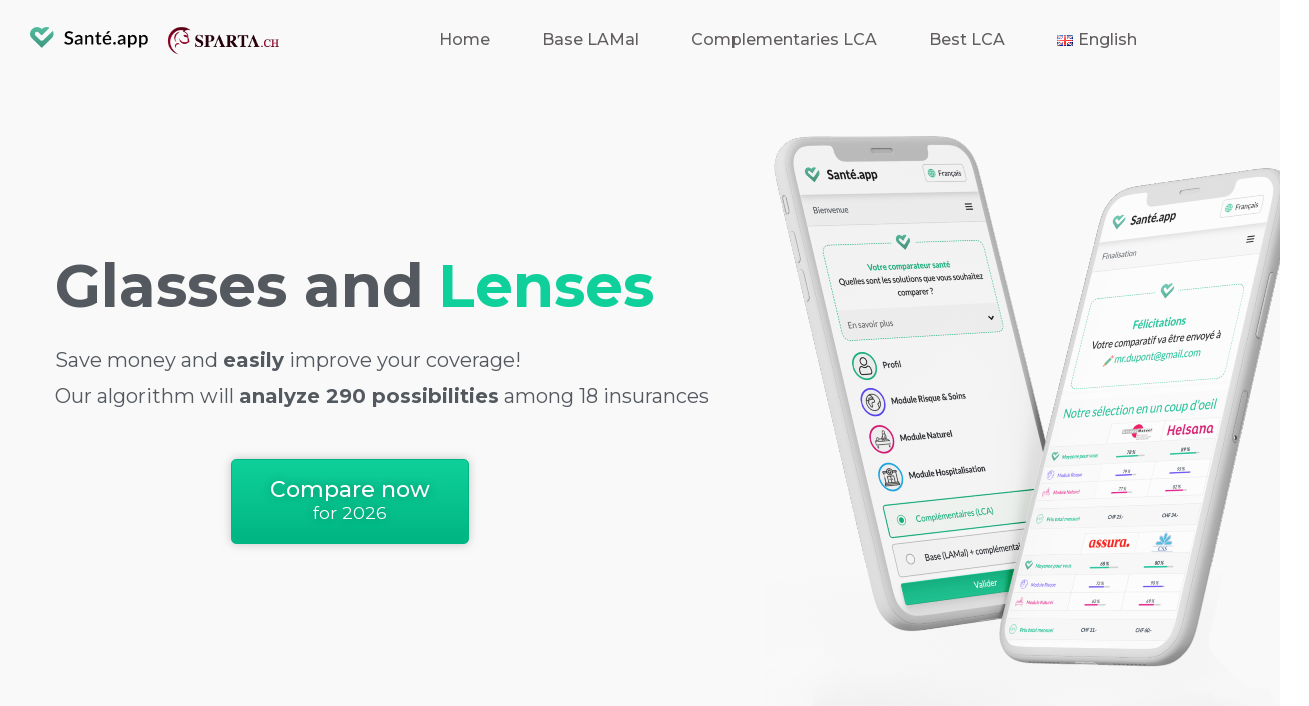

--- FILE ---
content_type: text/html; charset=UTF-8
request_url: https://sante.app/en/glasses/
body_size: 23928
content:
<!DOCTYPE html><html lang="en-GB"><head >	<meta charset="UTF-8" />
	<meta name="viewport" content="width=device-width, initial-scale=1" />
	<meta name='robots' content='index, follow, max-image-preview:large, max-snippet:-1, max-video-preview:-1' />
<link rel="alternate" href="https://sante.app/lunettes-et-lentilles/" hreflang="fr" />
<link rel="alternate" href="https://sante.app/en/glasses/" hreflang="en" />



<link rel="preload" href="https://sante.app/wp-content/themes/jupiterx-child/fonts/montserrat-v24-latin-700.woff2" as="font" type="font/woff2" crossorigin />

<link rel="preload" href="https://sante.app/wp-content/themes/jupiterx-child/fonts/montserrat-v24-latin-regular.woff2" as="font" type="font/woff2" crossorigin />


<link rel="preload" href="https://sante.app/wp-content/themes/jupiterx-child/fonts/montserrat-v24-latin-500.woff2" as="font" type="font/woff2" crossorigin />







<style>/*abovethefold CSS code*/

@font-face {
font-family: 'Montserrat';
font-style: normal;
font-weight: 700;
font-display: swap;
src: url('/wp-content/themes/jupiterx-child/fonts/montserrat-v24-latin-700.eot');
src: local(''),
url('/wp-content/themes/jupiterx-child/fonts/montserrat-v24-latin-700.eot?#iefix') format('embedded-opentype'),
url('/wp-content/themes/jupiterx-child/fonts/montserrat-v24-latin-700.woff2') format('woff2'),
url('/wp-content/themes/jupiterx-child/fonts/montserrat-v24-latin-700.woff') format('woff'),
url('/wp-content/themes/jupiterx-child/fonts/montserrat-v24-latin-700.ttf') format('truetype'),
url('/wp-content/themes/jupiterx-child/fonts/montserrat-v24-latin-700.svg#Montserrat') format('svg');
}



@font-face {
font-family: 'Montserrat';
font-style: normal;
font-display: swap;
font-weight: 400;
src: url('/wp-content/themes/jupiterx-child/fonts/montserrat-v24-latin-regular.eot');
src: local(''),
url('/wp-content/themes/jupiterx-child/fonts/montserrat-v24-latin-regular.eot?#iefix') format('embedded-opentype'),
url('/wp-content/themes/jupiterx-child/fonts/montserrat-v24-latin-regular.woff2') format('woff2'),
url('/wp-content/themes/jupiterx-child/fonts/montserrat-v24-latin-regular.woff') format('woff'),
url('/wp-content/themes/jupiterx-child/fonts/montserrat-v24-latin-regular.ttf') format('truetype'),
url('/wp-content/themes/jupiterx-child/fonts/montserrat-v24-latin-regular.svg#Montserrat') format('svg');
}
@font-face {
font-family: 'Montserrat';
font-style: normal;
font-weight: 500;
font-display: swap;
src: url('/wp-content/themes/jupiterx-child/fonts/montserrat-v24-latin-500.eot');
src: local(''),
url('/wp-content/themes/jupiterx-child/fonts/montserrat-v24-latin-500.eot?#iefix') format('embedded-opentype'),
url('/wp-content/themes/jupiterx-child/fonts/montserrat-v24-latin-500.woff2') format('woff2'),
url('/wp-content/themes/jupiterx-child/fonts/montserrat-v24-latin-500.woff') format('woff'),
url('/wp-content/themes/jupiterx-child/fonts/montserrat-v24-latin-500.ttf') format('truetype'),
url('/wp-content/themes/jupiterx-child/fonts/montserrat-v24-latin-500.svg#Montserrat') format('svg');
}







#bodyid .elementor-nav-menu .menu-item-has-children:hover ul{
    display: unset !important;
    width: unset !important;
}





#bodyid .jupiterx-main-content > .container > .row > [class*=col-]{
    padding-left: unset !important;
    padding-right: unset !important;
}


#bodyid .jupiterx-main-content{
    padding-top: unset !important;
}

#bodyid div[data-elementor-type="wp-page"] > .elementor-section{
    padding-left: 10px;
    padding-right: 10px;
}


.jupiterx-header header .elementor-container,
.jupiterx-header header .elementor-container .elementor-column,
.jupiterx-header header .elementor-container .elementor-column .elementor-widget-wrap,
.jupiterx-header header .elementor-container .elementor-column .elementor-widget,
.jupiterx-header header .elementor-container .elementor-column .elementor-widget{
    position: unset !important;
}

.jupiterx-header header nav.elementor-nav-menu--dropdown{
    right: 0;
    width: 100vw;
    top: 60px !important;
}



@media (max-width: 767px){
    
#bodyid .elementor-image-carousel-wrapper:not(.swiper-container-initialized) .swiper-slide,
#bodyid .elementor-image-carousel-wrapper.swiper-container-initialized .swiper-slide{
    width: calc((100vw - 40px)/3 - 20px) !important;
    /*padding: 10px !important;*/
    margin-right: 30px !important;
}


#contact-us-details .elementor-container > div{
    width: 100%;
}

#contact-us-details .elementor-container .elementor-widget-wrap{
    padding: unset;
}


.hide-strong{
    display:none !important;
    visibility: hidden !important;
}


header.elementor-hidden-desktop.elementor-hidden-tablet  .elementor-widget-nav-menu nav:not(.elementor-nav-menu--layout-horizontal){
    right: -1px !important;
    left: unset !important;
    width: calc(100vw + 3px) !important;
}


.lzcls .mNavBtn {
    display: inline-block;
    float: right;
    width: 20px;
    height: 40px;
    padding: 5px;
    cursor: pointer;
    margin: 30px 5px 0 0;
}

.lzcls .mNavBtn {
    position: absolute;
    top: 29px;
    right: 16px;
}



.lzcls .mNavBtn span {
    width: 100%;
    float: left;
    height: 2px;
    background: #c00;
    margin: 2px 0;
    border-radius: 22px;
    transition: all 0.3s ease-in-out;
}
/*
.lzcls .mNavBtn span:nth-child(2){
    margin-top: 2px;
    margin-bottom: 2px;
}
*/

}




@media (min-width: 767px){
    body .elementor-nav-menu .sub-arrow{
        display: none !important
    }
}


@media (max-width: 767px){

    .lzcls section:not(:first-child):not(:nth-child(2)),
    .lzcls section:not(:first-child):not(:nth-child(2)) *{
        background-image: unset !important;
    }
    
    /*ELEMENTOR background images lazy loading*/
    .section-lz:not(:first-child){
        background-image: unset !important;
    }

}






</style>


	<!-- This site is optimized with the Yoast SEO plugin v26.7 - https://yoast.com/wordpress/plugins/seo/ -->
	<title>Glasses and Lenses Reimbursement | Best Swiss comparator 2026</title>
	<meta name="description" content="Best Swiss comparison tool for glasses and lenses reimbursement in 2026! Our algorithm will compare 18 health insurances! Free and fast!" />
	<link rel="canonical" href="https://sante.app/en/glasses/" />
	<meta property="og:locale" content="en_GB" />
	<meta property="og:locale:alternate" content="fr_FR" />
	<meta property="og:type" content="article" />
	<meta property="og:title" content="Glasses and Lenses Reimbursement | Best Swiss comparator 2026" />
	<meta property="og:description" content="Best Swiss comparison tool for glasses and lenses reimbursement in 2026! Our algorithm will compare 18 health insurances! Free and fast!" />
	<meta property="og:url" content="https://sante.app/en/glasses/" />
	<meta property="og:site_name" content="Sante.app" />
	<meta property="article:modified_time" content="2025-10-29T11:32:00+00:00" />
	<meta property="og:image" content="https://sante.app/wp-content/uploads/2022/09/Preview-whatsapp-fond-blanc2-1.png" />
	<meta property="og:image:width" content="260" />
	<meta property="og:image:height" content="260" />
	<meta property="og:image:type" content="image/png" />
	<meta name="twitter:card" content="summary_large_image" />
	<meta name="twitter:label1" content="Estimated reading time" />
	<meta name="twitter:data1" content="9 minutes" />
	<script type="application/ld+json" class="yoast-schema-graph">{"@context":"https://schema.org","@graph":[{"@type":"WebPage","@id":"https://sante.app/en/glasses/","url":"https://sante.app/en/glasses/","name":"Glasses and Lenses Reimbursement | Best Swiss comparator 2026","isPartOf":{"@id":"https://sante.app/en/home-page/#website"},"primaryImageOfPage":{"@id":"https://sante.app/en/glasses/#primaryimage"},"image":{"@id":"https://sante.app/en/glasses/#primaryimage"},"thumbnailUrl":"https://sante.app/wp-content/uploads/2022/09/Preview-whatsapp-fond-blanc2-1.png","datePublished":"2025-09-20T12:08:00+00:00","dateModified":"2025-10-29T11:32:00+00:00","description":"Best Swiss comparison tool for glasses and lenses reimbursement in 2026! Our algorithm will compare 18 health insurances! Free and fast!","breadcrumb":{"@id":"https://sante.app/en/glasses/#breadcrumb"},"inLanguage":"en-GB","potentialAction":[{"@type":"ReadAction","target":["https://sante.app/en/glasses/"]}]},{"@type":"ImageObject","inLanguage":"en-GB","@id":"https://sante.app/en/glasses/#primaryimage","url":"https://sante.app/wp-content/uploads/2022/09/Preview-whatsapp-fond-blanc2-1.png","contentUrl":"https://sante.app/wp-content/uploads/2022/09/Preview-whatsapp-fond-blanc2-1.png","width":260,"height":260},{"@type":"BreadcrumbList","@id":"https://sante.app/en/glasses/#breadcrumb","itemListElement":[{"@type":"ListItem","position":1,"name":"Home","item":"https://sante.app/en/home-page/"},{"@type":"ListItem","position":2,"name":"Glasses and lenses"}]},{"@type":"WebSite","@id":"https://sante.app/en/home-page/#website","url":"https://sante.app/en/home-page/","name":"Sante.app","description":"","potentialAction":[{"@type":"SearchAction","target":{"@type":"EntryPoint","urlTemplate":"https://sante.app/en/home-page/?s={search_term_string}"},"query-input":{"@type":"PropertyValueSpecification","valueRequired":true,"valueName":"search_term_string"}}],"inLanguage":"en-GB"}]}</script>
	<!-- / Yoast SEO plugin. -->


<link href='https://fonts.gstatic.com' crossorigin rel='preconnect' />
<link rel="alternate" type="application/rss+xml" title="Sante.app &raquo; Feed" href="https://sante.app/en/feed/" />
<link rel="alternate" type="application/rss+xml" title="Sante.app &raquo; Comments Feed" href="https://sante.app/en/comments/feed/" />
<link rel="alternate" title="oEmbed (JSON)" type="application/json+oembed" href="https://sante.app/wp-json/oembed/1.0/embed?url=https%3A%2F%2Fsante.app%2Fen%2Fglasses%2F&#038;lang=en" />
<link rel="alternate" title="oEmbed (XML)" type="text/xml+oembed" href="https://sante.app/wp-json/oembed/1.0/embed?url=https%3A%2F%2Fsante.app%2Fen%2Fglasses%2F&#038;format=xml&#038;lang=en" />
<style id='wp-img-auto-sizes-contain-inline-css' type='text/css'>
img:is([sizes=auto i],[sizes^="auto," i]){contain-intrinsic-size:3000px 1500px}
/*# sourceURL=wp-img-auto-sizes-contain-inline-css */
</style>
<style id='wp-emoji-styles-inline-css' type='text/css'>

	img.wp-smiley, img.emoji {
		display: inline !important;
		border: none !important;
		box-shadow: none !important;
		height: 1em !important;
		width: 1em !important;
		margin: 0 0.07em !important;
		vertical-align: -0.1em !important;
		background: none !important;
		padding: 0 !important;
	}
/*# sourceURL=wp-emoji-styles-inline-css */
</style>
<link rel='stylesheet' id='wp-block-library-css' href='https://sante.app/wp-includes/css/dist/block-library/style.min.css?ver=6.9' type='text/css' media='all' />
<style id='global-styles-inline-css' type='text/css'>
:root{--wp--preset--aspect-ratio--square: 1;--wp--preset--aspect-ratio--4-3: 4/3;--wp--preset--aspect-ratio--3-4: 3/4;--wp--preset--aspect-ratio--3-2: 3/2;--wp--preset--aspect-ratio--2-3: 2/3;--wp--preset--aspect-ratio--16-9: 16/9;--wp--preset--aspect-ratio--9-16: 9/16;--wp--preset--color--black: #000000;--wp--preset--color--cyan-bluish-gray: #abb8c3;--wp--preset--color--white: #ffffff;--wp--preset--color--pale-pink: #f78da7;--wp--preset--color--vivid-red: #cf2e2e;--wp--preset--color--luminous-vivid-orange: #ff6900;--wp--preset--color--luminous-vivid-amber: #fcb900;--wp--preset--color--light-green-cyan: #7bdcb5;--wp--preset--color--vivid-green-cyan: #00d084;--wp--preset--color--pale-cyan-blue: #8ed1fc;--wp--preset--color--vivid-cyan-blue: #0693e3;--wp--preset--color--vivid-purple: #9b51e0;--wp--preset--gradient--vivid-cyan-blue-to-vivid-purple: linear-gradient(135deg,rgb(6,147,227) 0%,rgb(155,81,224) 100%);--wp--preset--gradient--light-green-cyan-to-vivid-green-cyan: linear-gradient(135deg,rgb(122,220,180) 0%,rgb(0,208,130) 100%);--wp--preset--gradient--luminous-vivid-amber-to-luminous-vivid-orange: linear-gradient(135deg,rgb(252,185,0) 0%,rgb(255,105,0) 100%);--wp--preset--gradient--luminous-vivid-orange-to-vivid-red: linear-gradient(135deg,rgb(255,105,0) 0%,rgb(207,46,46) 100%);--wp--preset--gradient--very-light-gray-to-cyan-bluish-gray: linear-gradient(135deg,rgb(238,238,238) 0%,rgb(169,184,195) 100%);--wp--preset--gradient--cool-to-warm-spectrum: linear-gradient(135deg,rgb(74,234,220) 0%,rgb(151,120,209) 20%,rgb(207,42,186) 40%,rgb(238,44,130) 60%,rgb(251,105,98) 80%,rgb(254,248,76) 100%);--wp--preset--gradient--blush-light-purple: linear-gradient(135deg,rgb(255,206,236) 0%,rgb(152,150,240) 100%);--wp--preset--gradient--blush-bordeaux: linear-gradient(135deg,rgb(254,205,165) 0%,rgb(254,45,45) 50%,rgb(107,0,62) 100%);--wp--preset--gradient--luminous-dusk: linear-gradient(135deg,rgb(255,203,112) 0%,rgb(199,81,192) 50%,rgb(65,88,208) 100%);--wp--preset--gradient--pale-ocean: linear-gradient(135deg,rgb(255,245,203) 0%,rgb(182,227,212) 50%,rgb(51,167,181) 100%);--wp--preset--gradient--electric-grass: linear-gradient(135deg,rgb(202,248,128) 0%,rgb(113,206,126) 100%);--wp--preset--gradient--midnight: linear-gradient(135deg,rgb(2,3,129) 0%,rgb(40,116,252) 100%);--wp--preset--font-size--small: 13px;--wp--preset--font-size--medium: 20px;--wp--preset--font-size--large: 36px;--wp--preset--font-size--x-large: 42px;--wp--preset--spacing--20: 0.44rem;--wp--preset--spacing--30: 0.67rem;--wp--preset--spacing--40: 1rem;--wp--preset--spacing--50: 1.5rem;--wp--preset--spacing--60: 2.25rem;--wp--preset--spacing--70: 3.38rem;--wp--preset--spacing--80: 5.06rem;--wp--preset--shadow--natural: 6px 6px 9px rgba(0, 0, 0, 0.2);--wp--preset--shadow--deep: 12px 12px 50px rgba(0, 0, 0, 0.4);--wp--preset--shadow--sharp: 6px 6px 0px rgba(0, 0, 0, 0.2);--wp--preset--shadow--outlined: 6px 6px 0px -3px rgb(255, 255, 255), 6px 6px rgb(0, 0, 0);--wp--preset--shadow--crisp: 6px 6px 0px rgb(0, 0, 0);}:where(.is-layout-flex){gap: 0.5em;}:where(.is-layout-grid){gap: 0.5em;}body .is-layout-flex{display: flex;}.is-layout-flex{flex-wrap: wrap;align-items: center;}.is-layout-flex > :is(*, div){margin: 0;}body .is-layout-grid{display: grid;}.is-layout-grid > :is(*, div){margin: 0;}:where(.wp-block-columns.is-layout-flex){gap: 2em;}:where(.wp-block-columns.is-layout-grid){gap: 2em;}:where(.wp-block-post-template.is-layout-flex){gap: 1.25em;}:where(.wp-block-post-template.is-layout-grid){gap: 1.25em;}.has-black-color{color: var(--wp--preset--color--black) !important;}.has-cyan-bluish-gray-color{color: var(--wp--preset--color--cyan-bluish-gray) !important;}.has-white-color{color: var(--wp--preset--color--white) !important;}.has-pale-pink-color{color: var(--wp--preset--color--pale-pink) !important;}.has-vivid-red-color{color: var(--wp--preset--color--vivid-red) !important;}.has-luminous-vivid-orange-color{color: var(--wp--preset--color--luminous-vivid-orange) !important;}.has-luminous-vivid-amber-color{color: var(--wp--preset--color--luminous-vivid-amber) !important;}.has-light-green-cyan-color{color: var(--wp--preset--color--light-green-cyan) !important;}.has-vivid-green-cyan-color{color: var(--wp--preset--color--vivid-green-cyan) !important;}.has-pale-cyan-blue-color{color: var(--wp--preset--color--pale-cyan-blue) !important;}.has-vivid-cyan-blue-color{color: var(--wp--preset--color--vivid-cyan-blue) !important;}.has-vivid-purple-color{color: var(--wp--preset--color--vivid-purple) !important;}.has-black-background-color{background-color: var(--wp--preset--color--black) !important;}.has-cyan-bluish-gray-background-color{background-color: var(--wp--preset--color--cyan-bluish-gray) !important;}.has-white-background-color{background-color: var(--wp--preset--color--white) !important;}.has-pale-pink-background-color{background-color: var(--wp--preset--color--pale-pink) !important;}.has-vivid-red-background-color{background-color: var(--wp--preset--color--vivid-red) !important;}.has-luminous-vivid-orange-background-color{background-color: var(--wp--preset--color--luminous-vivid-orange) !important;}.has-luminous-vivid-amber-background-color{background-color: var(--wp--preset--color--luminous-vivid-amber) !important;}.has-light-green-cyan-background-color{background-color: var(--wp--preset--color--light-green-cyan) !important;}.has-vivid-green-cyan-background-color{background-color: var(--wp--preset--color--vivid-green-cyan) !important;}.has-pale-cyan-blue-background-color{background-color: var(--wp--preset--color--pale-cyan-blue) !important;}.has-vivid-cyan-blue-background-color{background-color: var(--wp--preset--color--vivid-cyan-blue) !important;}.has-vivid-purple-background-color{background-color: var(--wp--preset--color--vivid-purple) !important;}.has-black-border-color{border-color: var(--wp--preset--color--black) !important;}.has-cyan-bluish-gray-border-color{border-color: var(--wp--preset--color--cyan-bluish-gray) !important;}.has-white-border-color{border-color: var(--wp--preset--color--white) !important;}.has-pale-pink-border-color{border-color: var(--wp--preset--color--pale-pink) !important;}.has-vivid-red-border-color{border-color: var(--wp--preset--color--vivid-red) !important;}.has-luminous-vivid-orange-border-color{border-color: var(--wp--preset--color--luminous-vivid-orange) !important;}.has-luminous-vivid-amber-border-color{border-color: var(--wp--preset--color--luminous-vivid-amber) !important;}.has-light-green-cyan-border-color{border-color: var(--wp--preset--color--light-green-cyan) !important;}.has-vivid-green-cyan-border-color{border-color: var(--wp--preset--color--vivid-green-cyan) !important;}.has-pale-cyan-blue-border-color{border-color: var(--wp--preset--color--pale-cyan-blue) !important;}.has-vivid-cyan-blue-border-color{border-color: var(--wp--preset--color--vivid-cyan-blue) !important;}.has-vivid-purple-border-color{border-color: var(--wp--preset--color--vivid-purple) !important;}.has-vivid-cyan-blue-to-vivid-purple-gradient-background{background: var(--wp--preset--gradient--vivid-cyan-blue-to-vivid-purple) !important;}.has-light-green-cyan-to-vivid-green-cyan-gradient-background{background: var(--wp--preset--gradient--light-green-cyan-to-vivid-green-cyan) !important;}.has-luminous-vivid-amber-to-luminous-vivid-orange-gradient-background{background: var(--wp--preset--gradient--luminous-vivid-amber-to-luminous-vivid-orange) !important;}.has-luminous-vivid-orange-to-vivid-red-gradient-background{background: var(--wp--preset--gradient--luminous-vivid-orange-to-vivid-red) !important;}.has-very-light-gray-to-cyan-bluish-gray-gradient-background{background: var(--wp--preset--gradient--very-light-gray-to-cyan-bluish-gray) !important;}.has-cool-to-warm-spectrum-gradient-background{background: var(--wp--preset--gradient--cool-to-warm-spectrum) !important;}.has-blush-light-purple-gradient-background{background: var(--wp--preset--gradient--blush-light-purple) !important;}.has-blush-bordeaux-gradient-background{background: var(--wp--preset--gradient--blush-bordeaux) !important;}.has-luminous-dusk-gradient-background{background: var(--wp--preset--gradient--luminous-dusk) !important;}.has-pale-ocean-gradient-background{background: var(--wp--preset--gradient--pale-ocean) !important;}.has-electric-grass-gradient-background{background: var(--wp--preset--gradient--electric-grass) !important;}.has-midnight-gradient-background{background: var(--wp--preset--gradient--midnight) !important;}.has-small-font-size{font-size: var(--wp--preset--font-size--small) !important;}.has-medium-font-size{font-size: var(--wp--preset--font-size--medium) !important;}.has-large-font-size{font-size: var(--wp--preset--font-size--large) !important;}.has-x-large-font-size{font-size: var(--wp--preset--font-size--x-large) !important;}
/*# sourceURL=global-styles-inline-css */
</style>

<style id='classic-theme-styles-inline-css' type='text/css'>
/*! This file is auto-generated */
.wp-block-button__link{color:#fff;background-color:#32373c;border-radius:9999px;box-shadow:none;text-decoration:none;padding:calc(.667em + 2px) calc(1.333em + 2px);font-size:1.125em}.wp-block-file__button{background:#32373c;color:#fff;text-decoration:none}
/*# sourceURL=/wp-includes/css/classic-themes.min.css */
</style>
<link rel='stylesheet' id='jupiterx-css' href='https://sante.app/wp-content/uploads/jupiterx/compiler/jupiterx/0effa9d.css?ver=1.26.0' type='text/css' media='all' />
<link rel='stylesheet' id='jupiterx-elements-dynamic-styles-css' href='https://sante.app/wp-content/uploads/jupiterx/compiler/jupiterx-elements-dynamic-styles/d21d192.css?ver=1.26.0' type='text/css' media='all' />
<link rel='stylesheet' id='elementor-icons-css' href='https://sante.app/wp-content/plugins/elementor/assets/lib/eicons/css/elementor-icons.min.css?ver=5.16.0' type='text/css' media='all' />
<link rel='stylesheet' id='elementor-frontend-css' href='https://sante.app/wp-content/plugins/elementor/assets/css/frontend-lite.min.css?ver=3.7.0' type='text/css' media='all' />
<link rel='stylesheet' id='font-awesome-css' href='https://sante.app/wp-content/plugins/elementor/assets/lib/font-awesome/css/font-awesome.min.css?ver=4.7.0' type='text/css' media='all' />
<link rel='stylesheet' id='jupiterx-core-raven-frontend-css' href='https://sante.app/wp-content/plugins/jupiterx-core/includes/extensions/raven/assets/css/frontend.min.css?ver=6.9' type='text/css' media='all' />
<link rel='stylesheet' id='elementor-post-4-css' href='https://sante.app/wp-content/uploads/elementor/css/post-4.css?ver=1711015028' type='text/css' media='all' />
<link rel='stylesheet' id='elementor-pro-css' href='https://sante.app/wp-content/plugins/elementor-pro/assets/css/frontend-lite.min.css?ver=3.7.3' type='text/css' media='all' />
<link rel='stylesheet' id='flatpickr-css' href='https://sante.app/wp-content/plugins/elementor/assets/lib/flatpickr/flatpickr.min.css?ver=4.1.4' type='text/css' media='all' />
<link rel='stylesheet' id='elementor-post-3164-css' href='https://sante.app/wp-content/uploads/elementor/css/post-3164.css?ver=1711015923' type='text/css' media='all' />
<link rel='stylesheet' id='elementor-post-668-css' href='https://sante.app/wp-content/uploads/elementor/css/post-668.css?ver=1730301376' type='text/css' media='all' />
<link rel='stylesheet' id='elementor-post-673-css' href='https://sante.app/wp-content/uploads/elementor/css/post-673.css?ver=1761732301' type='text/css' media='all' />
<link rel='stylesheet' id='jupiterx-post-3164-css' href='https://sante.app/wp-content/uploads/jupiterx/compiler/jupiterx-post-3164/3cd42bd.css?ver=1.26.0' type='text/css' media='all' />
<link rel='stylesheet' id='google-fonts-1-css' href='https://fonts.googleapis.com/css?family=Roboto%3A100%2C100italic%2C200%2C200italic%2C300%2C300italic%2C400%2C400italic%2C500%2C500italic%2C600%2C600italic%2C700%2C700italic%2C800%2C800italic%2C900%2C900italic%7CRoboto+Slab%3A100%2C100italic%2C200%2C200italic%2C300%2C300italic%2C400%2C400italic%2C500%2C500italic%2C600%2C600italic%2C700%2C700italic%2C800%2C800italic%2C900%2C900italic%7CMontserrat%3A100%2C100italic%2C200%2C200italic%2C300%2C300italic%2C400%2C400italic%2C500%2C500italic%2C600%2C600italic%2C700%2C700italic%2C800%2C800italic%2C900%2C900italic&#038;display=auto&#038;ver=6.9' type='text/css' media='all' />
<link rel='stylesheet' id='elementor-icons-shared-0-css' href='https://sante.app/wp-content/plugins/elementor/assets/lib/font-awesome/css/fontawesome.min.css?ver=5.15.3' type='text/css' media='all' />
<link rel='stylesheet' id='elementor-icons-fa-brands-css' href='https://sante.app/wp-content/plugins/elementor/assets/lib/font-awesome/css/brands.min.css?ver=5.15.3' type='text/css' media='all' />
<link rel='stylesheet' id='elementor-icons-fa-solid-css' href='https://sante.app/wp-content/plugins/elementor/assets/lib/font-awesome/css/solid.min.css?ver=5.15.3' type='text/css' media='all' />
<link rel='stylesheet' id='elementor-icons-fa-regular-css' href='https://sante.app/wp-content/plugins/elementor/assets/lib/font-awesome/css/regular.min.css?ver=5.15.3' type='text/css' media='all' />
<script type="text/javascript" src="https://sante.app/wp-content/themes/jupiterx/lib/admin/assets/lib/webfont/webfont.min.js?ver=1.6.26" id="jupiterx-webfont-js"></script>
<script type="text/javascript" id="jupiterx-webfont-js-after">
/* <![CDATA[ */
WebFont.load({
				google: {
					families: ['Montserrat:100,200,300,400,500,600,700,800,900,100italic,200italic,300italic,400italic,500italic,600italic,700italic,800italic,900italic']
				}
			});
//# sourceURL=jupiterx-webfont-js-after
/* ]]> */
</script>
<script type="text/javascript" src="https://sante.app/wp-includes/js/jquery/jquery.min.js?ver=3.7.1" id="jquery-core-js"></script>
<script type="text/javascript" src="https://sante.app/wp-includes/js/jquery/jquery-migrate.min.js?ver=3.4.1" id="jquery-migrate-js"></script>
<script type="text/javascript" src="https://sante.app/wp-content/themes/jupiterx/lib/assets/dist/js/utils.min.js?ver=1.26.0" id="jupiterx-utils-js"></script>
<link rel="https://api.w.org/" href="https://sante.app/wp-json/" /><link rel="alternate" title="JSON" type="application/json" href="https://sante.app/wp-json/wp/v2/pages/3164" /><link rel="EditURI" type="application/rsd+xml" title="RSD" href="https://sante.app/xmlrpc.php?rsd" />
<meta name="generator" content="WordPress 6.9" />
<link rel='shortlink' href='https://sante.app/?p=3164' />
<!-- Google Tag Manager -->
<script>(function(w,d,s,l,i){w[l]=w[l]||[];w[l].push({'gtm.start':
new Date().getTime(),event:'gtm.js'});var f=d.getElementsByTagName(s)[0],
j=d.createElement(s),dl=l!='dataLayer'?'&l='+l:'';j.async=true;j.src=
'https://www.googletagmanager.com/gtm.js?id='+i+dl;f.parentNode.insertBefore(j,f);
})(window,document,'script','dataLayer','GTM-NW7KVVP');</script>
<!-- End Google Tag Manager --><link rel="icon" href="https://sante.app/wp-content/uploads/2022/05/cropped-favicon-32x32.png" sizes="32x32" />
<link rel="icon" href="https://sante.app/wp-content/uploads/2022/05/cropped-favicon-192x192.png" sizes="192x192" />
<link rel="apple-touch-icon" href="https://sante.app/wp-content/uploads/2022/05/cropped-favicon-180x180.png" />
<meta name="msapplication-TileImage" content="https://sante.app/wp-content/uploads/2022/05/cropped-favicon-270x270.png" />
<link rel='stylesheet' id='jet-elements-css' href='https://sante.app/wp-content/plugins/jet-elements/assets/css/jet-elements.css?ver=2.7.0' type='text/css' media='all' />
<link rel='stylesheet' id='jet-elements-skin-css' href='https://sante.app/wp-content/plugins/jet-elements/assets/css/jet-elements-skin.css?ver=2.7.0' type='text/css' media='all' />
<link rel='stylesheet' id='e-animations-css' href='https://sante.app/wp-content/plugins/elementor/assets/lib/animations/animations.min.css?ver=3.7.0' type='text/css' media='all' />
</head><body class="wp-singular page-template-default page page-id-3164 wp-theme-jupiterx wp-child-theme-jupiterx-child no-js elementor-default elementor-kit-4 elementor-page elementor-page-3164 jupiterx-header-overlapped" itemscope="itemscope" itemtype="http://schema.org/WebPage"><!-- Google Tag Manager (noscript) -->
<noscript><iframe src="https://www.googletagmanager.com/ns.html?id=GTM-NW7KVVP"
height="0" width="0" style="display:none;visibility:hidden"></iframe></noscript>
<!-- End Google Tag Manager (noscript) --><a class="jupiterx-a11y jupiterx-a11y-skip-navigation-link" href="#jupiterx-main">Skip to content</a><div class="jupiterx-site"><header class="jupiterx-header" data-jupiterx-settings="{&quot;breakpoint&quot;:&quot;767.98&quot;,&quot;overlap&quot;:&quot;desktop&quot;}" role="banner" itemscope="itemscope" itemtype="http://schema.org/WPHeader">		<div data-elementor-type="header" data-elementor-id="668" class="elementor elementor-668 elementor-location-header">
								<header class="elementor-section elementor-top-section elementor-element elementor-element-29b159d1 elementor-section-full_width elementor-section-content-middle elementor-section-height-default elementor-section-height-default" data-id="29b159d1" data-element_type="section" data-settings="{&quot;background_background&quot;:&quot;classic&quot;,&quot;jet_parallax_layout_list&quot;:[{&quot;_id&quot;:&quot;48a848d&quot;,&quot;jet_parallax_layout_image&quot;:{&quot;url&quot;:&quot;&quot;,&quot;id&quot;:&quot;&quot;},&quot;jet_parallax_layout_image_tablet&quot;:{&quot;url&quot;:&quot;&quot;,&quot;id&quot;:&quot;&quot;},&quot;jet_parallax_layout_image_mobile&quot;:{&quot;url&quot;:&quot;&quot;,&quot;id&quot;:&quot;&quot;},&quot;jet_parallax_layout_speed&quot;:{&quot;unit&quot;:&quot;%&quot;,&quot;size&quot;:50,&quot;sizes&quot;:[]},&quot;jet_parallax_layout_type&quot;:&quot;scroll&quot;,&quot;jet_parallax_layout_direction&quot;:null,&quot;jet_parallax_layout_fx_direction&quot;:null,&quot;jet_parallax_layout_z_index&quot;:&quot;&quot;,&quot;jet_parallax_layout_bg_x&quot;:50,&quot;jet_parallax_layout_bg_x_tablet&quot;:&quot;&quot;,&quot;jet_parallax_layout_bg_x_mobile&quot;:&quot;&quot;,&quot;jet_parallax_layout_bg_y&quot;:50,&quot;jet_parallax_layout_bg_y_tablet&quot;:&quot;&quot;,&quot;jet_parallax_layout_bg_y_mobile&quot;:&quot;&quot;,&quot;jet_parallax_layout_bg_size&quot;:&quot;auto&quot;,&quot;jet_parallax_layout_bg_size_tablet&quot;:&quot;&quot;,&quot;jet_parallax_layout_bg_size_mobile&quot;:&quot;&quot;,&quot;jet_parallax_layout_animation_prop&quot;:&quot;transform&quot;,&quot;jet_parallax_layout_on&quot;:[&quot;desktop&quot;,&quot;tablet&quot;]}]}">
						<div class="elementor-container elementor-column-gap-default">
					<div class="elementor-column elementor-col-33 elementor-top-column elementor-element elementor-element-5fc833e7" data-id="5fc833e7" data-element_type="column">
			<div class="elementor-widget-wrap elementor-element-populated">
								<div class="elementor-element elementor-element-5c98a4d elementor-widget elementor-widget-image" data-id="5c98a4d" data-element_type="widget" data-widget_type="image.default">
				<div class="elementor-widget-container">
			<style>/*! elementor - v3.7.0 - 08-08-2022 */
.elementor-widget-image{text-align:center}.elementor-widget-image a{display:inline-block}.elementor-widget-image a img[src$=".svg"]{width:48px}.elementor-widget-image img{vertical-align:middle;display:inline-block}</style>													<a href="https://sante.app/">
							<img width="392" height="72" src="https://sante.app/wp-content/uploads/2022/01/Logo-sans-bordure-hd.png" class="attachment-full size-full" alt="" srcset="https://sante.app/wp-content/uploads/2022/01/Logo-sans-bordure-hd.png 392w, https://sante.app/wp-content/uploads/2022/01/Logo-sans-bordure-hd-300x55.png 300w" sizes="(max-width: 392px) 100vw, 392px" />								</a>
															</div>
				</div>
					</div>
		</div>
				<div class="elementor-column elementor-col-33 elementor-top-column elementor-element elementor-element-5a745ba2" data-id="5a745ba2" data-element_type="column">
			<div class="elementor-widget-wrap elementor-element-populated">
								<div class="elementor-element elementor-element-41ed49b elementor-widget elementor-widget-image" data-id="41ed49b" data-element_type="widget" data-widget_type="image.default">
				<div class="elementor-widget-container">
																<a href="https://spartagroup.ch/?lang=en">
							<img width="3300" height="862" src="https://sante.app/wp-content/uploads/2022/01/Sparta.ch_.png" class="attachment-full size-full" alt="Sparta.ch" srcset="https://sante.app/wp-content/uploads/2022/01/Sparta.ch_.png 3300w, https://sante.app/wp-content/uploads/2022/01/Sparta.ch_-300x78.png 300w, https://sante.app/wp-content/uploads/2022/01/Sparta.ch_-1024x267.png 1024w, https://sante.app/wp-content/uploads/2022/01/Sparta.ch_-768x201.png 768w, https://sante.app/wp-content/uploads/2022/01/Sparta.ch_-1536x401.png 1536w, https://sante.app/wp-content/uploads/2022/01/Sparta.ch_-2048x535.png 2048w" sizes="(max-width: 3300px) 100vw, 3300px" />								</a>
															</div>
				</div>
					</div>
		</div>
				<div class="elementor-column elementor-col-33 elementor-top-column elementor-element elementor-element-159f2ab0" data-id="159f2ab0" data-element_type="column">
			<div class="elementor-widget-wrap elementor-element-populated">
								<div class="elementor-element elementor-element-7b13bac5 elementor-nav-menu__align-center elementor-nav-menu--stretch elementor-nav-menu--dropdown-tablet elementor-nav-menu__text-align-aside elementor-nav-menu--toggle elementor-nav-menu--burger elementor-widget elementor-widget-nav-menu" data-id="7b13bac5" data-element_type="widget" data-settings="{&quot;full_width&quot;:&quot;stretch&quot;,&quot;submenu_icon&quot;:{&quot;value&quot;:&quot;&lt;i class=\&quot;\&quot;&gt;&lt;\/i&gt;&quot;,&quot;library&quot;:&quot;&quot;},&quot;layout&quot;:&quot;horizontal&quot;,&quot;toggle&quot;:&quot;burger&quot;}" data-widget_type="nav-menu.default">
				<div class="elementor-widget-container">
			<link rel="stylesheet" href="https://sante.app/wp-content/plugins/elementor-pro/assets/css/widget-nav-menu.min.css">			<nav migration_allowed="1" migrated="0" role="navigation" class="elementor-nav-menu--main elementor-nav-menu__container elementor-nav-menu--layout-horizontal e--pointer-none">
				<ul id="menu-1-7b13bac5" class="elementor-nav-menu"><li class="menu-item menu-item-type-post_type menu-item-object-page menu-item-home menu-item-3127"><a href="https://sante.app/en/home-page/" class="elementor-item">Home</a></li>
<li class="menu-item menu-item-type-post_type menu-item-object-page menu-item-3125"><a href="https://sante.app/en/lamal-2/" class="elementor-item">Base LAMal</a></li>
<li class="menu-item menu-item-type-post_type menu-item-object-page menu-item-3124"><a href="https://sante.app/en/lca-2/" class="elementor-item">Complementaries LCA</a></li>
<li class="menu-item menu-item-type-custom menu-item-object-custom current-menu-ancestor current-menu-parent menu-item-has-children menu-item-3920"><a href="#" class="elementor-item elementor-item-anchor">Best LCA</a>
<ul class="sub-menu elementor-nav-menu--dropdown">
	<li class="menu-item menu-item-type-post_type menu-item-object-page menu-item-3152"><a href="https://sante.app/en/gym/" class="elementor-sub-item">Gym and sports</a></li>
	<li class="menu-item menu-item-type-post_type menu-item-object-page menu-item-3760"><a href="https://sante.app/en/coverage-abroad/" class="elementor-sub-item">Coverage abroad</a></li>
	<li class="menu-item menu-item-type-post_type menu-item-object-page current-menu-item page_item page-item-3164 current_page_item menu-item-3174"><a href="https://sante.app/en/glasses/" aria-current="page" class="elementor-sub-item elementor-item-active">Glasses and lenses</a></li>
	<li class="menu-item menu-item-type-post_type menu-item-object-page menu-item-3247"><a href="https://sante.app/en/natural-therapies/" class="elementor-sub-item">Natural therapies</a></li>
	<li class="menu-item menu-item-type-post_type menu-item-object-page menu-item-3259"><a href="https://sante.app/en/hospitalization/" class="elementor-sub-item">Private hospitalization</a></li>
	<li class="menu-item menu-item-type-post_type menu-item-object-page menu-item-3768"><a href="https://sante.app/en/dental-insurances/" class="elementor-sub-item">Dental insurances</a></li>
	<li class="menu-item menu-item-type-post_type menu-item-object-page menu-item-3338"><a href="https://sante.app/en/maternity/" class="elementor-sub-item">Maternity</a></li>
	<li class="menu-item menu-item-type-post_type menu-item-object-page menu-item-3419"><a href="https://sante.app/en/psychologists/" class="elementor-sub-item">Psychologists</a></li>
</ul>
</li>
<li class="pll-parent-menu-item menu-item menu-item-type-custom menu-item-object-custom menu-item-has-children menu-item-3126"><a href="#pll_switcher" class="elementor-item elementor-item-anchor"><img src="[data-uri]" alt="" width="16" height="11" style="width: 16px; height: 11px;" /><span style="margin-left:0.3em;">English</span></a>
<ul class="sub-menu elementor-nav-menu--dropdown">
	<li class="lang-item lang-item-25 lang-item-fr lang-item-first menu-item menu-item-type-custom menu-item-object-custom menu-item-3126-fr"><a href="https://sante.app/lunettes-et-lentilles/" hreflang="fr-FR" lang="fr-FR" class="elementor-sub-item"><img src="[data-uri]" alt="" width="16" height="11" style="width: 16px; height: 11px;" /><span style="margin-left:0.3em;">Français</span></a></li>
	<li class="lang-item lang-item-28 lang-item-it no-translation menu-item menu-item-type-custom menu-item-object-custom menu-item-3126-it"><a href="https://sante.app/it/" hreflang="it-IT" lang="it-IT" class="elementor-sub-item"><img src="[data-uri]" alt="" width="16" height="11" style="width: 16px; height: 11px;" /><span style="margin-left:0.3em;">Italiano</span></a></li>
</ul>
</li>
</ul>			</nav>
					<div class="elementor-menu-toggle" role="button" tabindex="0" aria-label="Menu Toggle" aria-expanded="false">
			<i aria-hidden="true" role="presentation" class="elementor-menu-toggle__icon--open eicon-menu-bar"></i><i aria-hidden="true" role="presentation" class="elementor-menu-toggle__icon--close eicon-close"></i>			<span class="elementor-screen-only">Menu</span>
		</div>
			<nav class="elementor-nav-menu--dropdown elementor-nav-menu__container" role="navigation" aria-hidden="true">
				<ul id="menu-2-7b13bac5" class="elementor-nav-menu"><li class="menu-item menu-item-type-post_type menu-item-object-page menu-item-home menu-item-3127"><a href="https://sante.app/en/home-page/" class="elementor-item" tabindex="-1">Home</a></li>
<li class="menu-item menu-item-type-post_type menu-item-object-page menu-item-3125"><a href="https://sante.app/en/lamal-2/" class="elementor-item" tabindex="-1">Base LAMal</a></li>
<li class="menu-item menu-item-type-post_type menu-item-object-page menu-item-3124"><a href="https://sante.app/en/lca-2/" class="elementor-item" tabindex="-1">Complementaries LCA</a></li>
<li class="menu-item menu-item-type-custom menu-item-object-custom current-menu-ancestor current-menu-parent menu-item-has-children menu-item-3920"><a href="#" class="elementor-item elementor-item-anchor" tabindex="-1">Best LCA</a>
<ul class="sub-menu elementor-nav-menu--dropdown">
	<li class="menu-item menu-item-type-post_type menu-item-object-page menu-item-3152"><a href="https://sante.app/en/gym/" class="elementor-sub-item" tabindex="-1">Gym and sports</a></li>
	<li class="menu-item menu-item-type-post_type menu-item-object-page menu-item-3760"><a href="https://sante.app/en/coverage-abroad/" class="elementor-sub-item" tabindex="-1">Coverage abroad</a></li>
	<li class="menu-item menu-item-type-post_type menu-item-object-page current-menu-item page_item page-item-3164 current_page_item menu-item-3174"><a href="https://sante.app/en/glasses/" aria-current="page" class="elementor-sub-item elementor-item-active" tabindex="-1">Glasses and lenses</a></li>
	<li class="menu-item menu-item-type-post_type menu-item-object-page menu-item-3247"><a href="https://sante.app/en/natural-therapies/" class="elementor-sub-item" tabindex="-1">Natural therapies</a></li>
	<li class="menu-item menu-item-type-post_type menu-item-object-page menu-item-3259"><a href="https://sante.app/en/hospitalization/" class="elementor-sub-item" tabindex="-1">Private hospitalization</a></li>
	<li class="menu-item menu-item-type-post_type menu-item-object-page menu-item-3768"><a href="https://sante.app/en/dental-insurances/" class="elementor-sub-item" tabindex="-1">Dental insurances</a></li>
	<li class="menu-item menu-item-type-post_type menu-item-object-page menu-item-3338"><a href="https://sante.app/en/maternity/" class="elementor-sub-item" tabindex="-1">Maternity</a></li>
	<li class="menu-item menu-item-type-post_type menu-item-object-page menu-item-3419"><a href="https://sante.app/en/psychologists/" class="elementor-sub-item" tabindex="-1">Psychologists</a></li>
</ul>
</li>
<li class="pll-parent-menu-item menu-item menu-item-type-custom menu-item-object-custom menu-item-has-children menu-item-3126"><a href="#pll_switcher" class="elementor-item elementor-item-anchor" tabindex="-1"><img src="[data-uri]" alt="" width="16" height="11" style="width: 16px; height: 11px;" /><span style="margin-left:0.3em;">English</span></a>
<ul class="sub-menu elementor-nav-menu--dropdown">
	<li class="lang-item lang-item-25 lang-item-fr lang-item-first menu-item menu-item-type-custom menu-item-object-custom menu-item-3126-fr"><a href="https://sante.app/lunettes-et-lentilles/" hreflang="fr-FR" lang="fr-FR" class="elementor-sub-item" tabindex="-1"><img src="[data-uri]" alt="" width="16" height="11" style="width: 16px; height: 11px;" /><span style="margin-left:0.3em;">Français</span></a></li>
	<li class="lang-item lang-item-28 lang-item-it no-translation menu-item menu-item-type-custom menu-item-object-custom menu-item-3126-it"><a href="https://sante.app/it/" hreflang="it-IT" lang="it-IT" class="elementor-sub-item" tabindex="-1"><img src="[data-uri]" alt="" width="16" height="11" style="width: 16px; height: 11px;" /><span style="margin-left:0.3em;">Italiano</span></a></li>
</ul>
</li>
</ul>			</nav>
				</div>
				</div>
					</div>
		</div>
							</div>
		</header>
						</div>
		</header><main id="jupiterx-main" class="jupiterx-main"><div class="jupiterx-main-content"><div class="container"><div class="row"><div id="jupiterx-primary" class="jupiterx-primary col-lg-12"><div class="jupiterx-content" role="main" itemprop="mainEntityOfPage"><article id="3164" class="jupiterx-post post-3164 page type-page status-publish has-post-thumbnail hentry" itemscope="itemscope" itemtype="http://schema.org/CreativeWork"><header class="jupiterx-post-header"></header><div class="jupiterx-post-body" itemprop="articleBody"><div class="jupiterx-post-content clearfix" itemprop="text">		<div data-elementor-type="wp-page" data-elementor-id="3164" class="elementor elementor-3164">
									<section class="elementor-section elementor-top-section elementor-element elementor-element-f771001 elementor-section-stretched elementor-hidden-mobile elementor-section-boxed elementor-section-height-default elementor-section-height-default" data-id="f771001" data-element_type="section" data-settings="{&quot;jet_parallax_layout_list&quot;:[{&quot;_id&quot;:&quot;6efd307&quot;,&quot;jet_parallax_layout_type&quot;:&quot;none&quot;,&quot;jet_parallax_layout_bg_x&quot;:&quot;&quot;,&quot;jet_parallax_layout_bg_y&quot;:&quot;&quot;,&quot;jet_parallax_layout_speed&quot;:{&quot;unit&quot;:&quot;%&quot;,&quot;size&quot;:&quot;&quot;,&quot;sizes&quot;:[]},&quot;jet_parallax_layout_image&quot;:{&quot;url&quot;:&quot;&quot;,&quot;id&quot;:&quot;&quot;},&quot;jet_parallax_layout_image_tablet&quot;:{&quot;url&quot;:&quot;&quot;,&quot;id&quot;:&quot;&quot;},&quot;jet_parallax_layout_image_mobile&quot;:{&quot;url&quot;:&quot;&quot;,&quot;id&quot;:&quot;&quot;},&quot;jet_parallax_layout_direction&quot;:null,&quot;jet_parallax_layout_fx_direction&quot;:null,&quot;jet_parallax_layout_z_index&quot;:&quot;&quot;,&quot;jet_parallax_layout_bg_x_tablet&quot;:&quot;&quot;,&quot;jet_parallax_layout_bg_x_mobile&quot;:&quot;&quot;,&quot;jet_parallax_layout_bg_y_tablet&quot;:&quot;&quot;,&quot;jet_parallax_layout_bg_y_mobile&quot;:&quot;&quot;,&quot;jet_parallax_layout_bg_size&quot;:&quot;auto&quot;,&quot;jet_parallax_layout_bg_size_tablet&quot;:&quot;&quot;,&quot;jet_parallax_layout_bg_size_mobile&quot;:&quot;&quot;,&quot;jet_parallax_layout_animation_prop&quot;:null,&quot;jet_parallax_layout_on&quot;:[&quot;desktop&quot;,&quot;tablet&quot;]}],&quot;background_background&quot;:&quot;classic&quot;,&quot;stretch_section&quot;:&quot;section-stretched&quot;}">
							<div class="elementor-background-overlay"></div>
							<div class="elementor-container elementor-column-gap-no">
					<div class="elementor-column elementor-col-50 elementor-top-column elementor-element elementor-element-4ee5cd0 elementor-hidden-tablet elementor-hidden-mobile" data-id="4ee5cd0" data-element_type="column">
			<div class="elementor-widget-wrap elementor-element-populated">
								<div class="elementor-element elementor-element-65e549b elementor-widget elementor-widget-jet-headline" data-id="65e549b" data-element_type="widget" data-widget_type="jet-headline.default">
				<div class="elementor-widget-container">
			<h2 class="jet-headline jet-headline--direction-horizontal"><span class="jet-headline__part jet-headline__first"><span class="jet-headline__label">Glasses and</span></span><span class="jet-headline__space">&nbsp;</span><span class="jet-headline__part jet-headline__second"><span class="jet-headline__label">Lenses</span></span></h2>		</div>
				</div>
				<div class="elementor-element elementor-element-81391b5 elementor-widget elementor-widget-global elementor-global-4504 elementor-widget-text-editor" data-id="81391b5" data-element_type="widget" data-widget_type="text-editor.default">
				<div class="elementor-widget-container">
			<style>/*! elementor - v3.7.0 - 08-08-2022 */
.elementor-widget-text-editor.elementor-drop-cap-view-stacked .elementor-drop-cap{background-color:#818a91;color:#fff}.elementor-widget-text-editor.elementor-drop-cap-view-framed .elementor-drop-cap{color:#818a91;border:3px solid;background-color:transparent}.elementor-widget-text-editor:not(.elementor-drop-cap-view-default) .elementor-drop-cap{margin-top:8px}.elementor-widget-text-editor:not(.elementor-drop-cap-view-default) .elementor-drop-cap-letter{width:1em;height:1em}.elementor-widget-text-editor .elementor-drop-cap{float:left;text-align:center;line-height:1;font-size:50px}.elementor-widget-text-editor .elementor-drop-cap-letter{display:inline-block}</style>				<p>Save money and <b>easily</b> improve your coverage!<br>Our algorithm will <b>analyze 290 possibilities</b> among 18 insurances</p>						</div>
				</div>
				<section class="elementor-section elementor-inner-section elementor-element elementor-element-583bb97 elementor-section-boxed elementor-section-height-default elementor-section-height-default" data-id="583bb97" data-element_type="section" data-settings="{&quot;jet_parallax_layout_list&quot;:[]}">
						<div class="elementor-container elementor-column-gap-default">
					<div class="elementor-column elementor-col-50 elementor-inner-column elementor-element elementor-element-9e6bc48" data-id="9e6bc48" data-element_type="column">
			<div class="elementor-widget-wrap elementor-element-populated">
								<div class="elementor-element elementor-element-146f0ba elementor-align-center elementor-hidden-mobile elementor-widget elementor-widget-global elementor-global-4496 elementor-widget-button" data-id="146f0ba" data-element_type="widget" data-settings="{&quot;motion_fx_motion_fx_mouse&quot;:&quot;yes&quot;}" data-widget_type="button.default">
				<div class="elementor-widget-container">
					<div class="elementor-button-wrapper">
			<a href="https://sante.sparta.ch/en" class="elementor-button-link elementor-button elementor-size-md" role="button">
						<span class="elementor-button-content-wrapper">
						<span class="elementor-button-text">Compare now<br><small>for 2026</small></span>
		</span>
					</a>
		</div>
				</div>
				</div>
					</div>
		</div>
				<div class="elementor-column elementor-col-50 elementor-inner-column elementor-element elementor-element-2c9fff4" data-id="2c9fff4" data-element_type="column">
			<div class="elementor-widget-wrap">
									</div>
		</div>
							</div>
		</section>
					</div>
		</div>
				<div class="elementor-column elementor-col-50 elementor-top-column elementor-element elementor-element-dc5911c" data-id="dc5911c" data-element_type="column">
			<div class="elementor-widget-wrap elementor-element-populated">
								<div class="elementor-element elementor-element-9a8f4cd elementor-hidden-mobile elementor-widget elementor-widget-global elementor-global-4508 elementor-widget-image" data-id="9a8f4cd" data-element_type="widget" data-settings="{&quot;motion_fx_motion_fx_mouse&quot;:&quot;yes&quot;,&quot;motion_fx_tilt_effect&quot;:&quot;yes&quot;,&quot;motion_fx_tilt_speed&quot;:{&quot;unit&quot;:&quot;px&quot;,&quot;size&quot;:1.5,&quot;sizes&quot;:[]}}" data-widget_type="image.default">
				<div class="elementor-widget-container">
																<a href="https://sante.sparta.ch/en">
							<img decoding="async" width="546" height="651" src="https://sante.app/wp-content/uploads/2022/08/preview-desktop-1.png" class="skip-lazy attachment-full size-full" alt="" srcset="https://sante.app/wp-content/uploads/2022/08/preview-desktop-1.png 546w, https://sante.app/wp-content/uploads/2022/08/preview-desktop-1-252x300.png 252w" sizes="(max-width: 546px) 100vw, 546px" />								</a>
															</div>
				</div>
					</div>
		</div>
							</div>
		</section>
				<section class="elementor-section elementor-top-section elementor-element elementor-element-fb750bd elementor-hidden-desktop elementor-section-stretched elementor-section-boxed elementor-section-height-default elementor-section-height-default" data-id="fb750bd" data-element_type="section" data-settings="{&quot;jet_parallax_layout_list&quot;:[{&quot;_id&quot;:&quot;6efd307&quot;,&quot;jet_parallax_layout_type&quot;:&quot;none&quot;,&quot;jet_parallax_layout_bg_x&quot;:&quot;&quot;,&quot;jet_parallax_layout_bg_y&quot;:&quot;&quot;,&quot;jet_parallax_layout_speed&quot;:{&quot;unit&quot;:&quot;%&quot;,&quot;size&quot;:&quot;&quot;,&quot;sizes&quot;:[]},&quot;jet_parallax_layout_image&quot;:{&quot;url&quot;:&quot;&quot;,&quot;id&quot;:&quot;&quot;},&quot;jet_parallax_layout_image_tablet&quot;:{&quot;url&quot;:&quot;&quot;,&quot;id&quot;:&quot;&quot;},&quot;jet_parallax_layout_image_mobile&quot;:{&quot;url&quot;:&quot;&quot;,&quot;id&quot;:&quot;&quot;},&quot;jet_parallax_layout_direction&quot;:null,&quot;jet_parallax_layout_fx_direction&quot;:null,&quot;jet_parallax_layout_z_index&quot;:&quot;&quot;,&quot;jet_parallax_layout_bg_x_tablet&quot;:&quot;&quot;,&quot;jet_parallax_layout_bg_x_mobile&quot;:&quot;&quot;,&quot;jet_parallax_layout_bg_y_tablet&quot;:&quot;&quot;,&quot;jet_parallax_layout_bg_y_mobile&quot;:&quot;&quot;,&quot;jet_parallax_layout_bg_size&quot;:&quot;auto&quot;,&quot;jet_parallax_layout_bg_size_tablet&quot;:&quot;&quot;,&quot;jet_parallax_layout_bg_size_mobile&quot;:&quot;&quot;,&quot;jet_parallax_layout_animation_prop&quot;:null,&quot;jet_parallax_layout_on&quot;:[&quot;desktop&quot;,&quot;tablet&quot;]}],&quot;background_background&quot;:&quot;classic&quot;,&quot;stretch_section&quot;:&quot;section-stretched&quot;}">
							<div class="elementor-background-overlay"></div>
							<div class="elementor-container elementor-column-gap-no">
					<div class="elementor-column elementor-col-100 elementor-top-column elementor-element elementor-element-c7ff195" data-id="c7ff195" data-element_type="column">
			<div class="elementor-widget-wrap elementor-element-populated">
								<div class="elementor-element elementor-element-841c4f7 elementor-hidden-desktop elementor-hidden-tablet elementor-hidden-mobile elementor-widget elementor-widget-heading" data-id="841c4f7" data-element_type="widget" data-widget_type="heading.default">
				<div class="elementor-widget-container">
			<style>/*! elementor - v3.7.0 - 08-08-2022 */
.elementor-heading-title{padding:0;margin:0;line-height:1}.elementor-widget-heading .elementor-heading-title[class*=elementor-size-]>a{color:inherit;font-size:inherit;line-height:inherit}.elementor-widget-heading .elementor-heading-title.elementor-size-small{font-size:15px}.elementor-widget-heading .elementor-heading-title.elementor-size-medium{font-size:19px}.elementor-widget-heading .elementor-heading-title.elementor-size-large{font-size:29px}.elementor-widget-heading .elementor-heading-title.elementor-size-xl{font-size:39px}.elementor-widget-heading .elementor-heading-title.elementor-size-xxl{font-size:59px}</style><p class="elementor-heading-title elementor-size-default">Le meilleur ou rien</p>		</div>
				</div>
				<div class="elementor-element elementor-element-b40a21e elementor-widget elementor-widget-jet-headline" data-id="b40a21e" data-element_type="widget" data-widget_type="jet-headline.default">
				<div class="elementor-widget-container">
			<h2 class="jet-headline jet-headline--direction-horizontal"><span class="jet-headline__part jet-headline__first"><span class="jet-headline__label">Glasses</span></span><span class="jet-headline__part jet-headline__second"><span class="jet-headline__label">and Lenses</span></span></h2>		</div>
				</div>
				<div class="elementor-element elementor-element-a4f6492 elementor-hidden-tablet elementor-widget elementor-widget-text-editor" data-id="a4f6492" data-element_type="widget" data-widget_type="text-editor.default">
				<div class="elementor-widget-container">
							<p style="text-align: center;">Save money and</p><p style="text-align: center;">compare easily !</p>						</div>
				</div>
				<div class="elementor-element elementor-element-28dfa47 elementor-align-center elementor-hidden-tablet elementor-hidden-desktop elementor-widget elementor-widget-global elementor-global-4528 elementor-widget-button" data-id="28dfa47" data-element_type="widget" data-settings="{&quot;_animation_mobile&quot;:&quot;pulse&quot;}" data-widget_type="button.default">
				<div class="elementor-widget-container">
					<div class="elementor-button-wrapper">
			<a href="https://sante.sparta.ch/en" class="elementor-button-link elementor-button elementor-size-md" role="button">
						<span class="elementor-button-content-wrapper">
						<span class="elementor-button-text">Compare now<br><small>for 2026</small></span>
		</span>
					</a>
		</div>
				</div>
				</div>
				<div class="elementor-element elementor-element-3c07356 elementor-hidden-desktop elementor-hidden-tablet elementor-widget elementor-widget-global elementor-global-4772 elementor-widget-image" data-id="3c07356" data-element_type="widget" data-widget_type="image.default">
				<div class="elementor-widget-container">
																<a href="https://sante.sparta.ch/en">
							<img decoding="async" width="260" height="310" src="https://sante.app/wp-content/uploads/2022/08/Preview-mobile-1.png" class="skip-lazy attachment-full size-full" alt="" srcset="https://sante.app/wp-content/uploads/2022/08/Preview-mobile-1.png 260w, https://sante.app/wp-content/uploads/2022/08/Preview-mobile-1-252x300.png 252w" sizes="(max-width: 260px) 100vw, 260px" />								</a>
															</div>
				</div>
					</div>
		</div>
							</div>
		</section>
				<section class="elementor-section elementor-top-section elementor-element elementor-element-4822270 elementor-hidden-desktop elementor-section-boxed elementor-section-height-default elementor-section-height-default" data-id="4822270" data-element_type="section" data-settings="{&quot;jet_parallax_layout_list&quot;:[],&quot;background_background&quot;:&quot;classic&quot;}">
						<div class="elementor-container elementor-column-gap-default">
					<div class="elementor-column elementor-col-100 elementor-top-column elementor-element elementor-element-81c7887" data-id="81c7887" data-element_type="column">
			<div class="elementor-widget-wrap elementor-element-populated">
								<div class="elementor-element elementor-element-2defd7c elementor-widget elementor-widget-image-carousel" data-id="2defd7c" data-element_type="widget" data-settings="{&quot;slides_to_show_mobile&quot;:&quot;3&quot;,&quot;navigation&quot;:&quot;none&quot;,&quot;image_spacing_custom&quot;:{&quot;unit&quot;:&quot;px&quot;,&quot;size&quot;:30,&quot;sizes&quot;:[]},&quot;autoplay&quot;:&quot;yes&quot;,&quot;pause_on_hover&quot;:&quot;yes&quot;,&quot;pause_on_interaction&quot;:&quot;yes&quot;,&quot;autoplay_speed&quot;:5000,&quot;infinite&quot;:&quot;yes&quot;,&quot;speed&quot;:500}" data-widget_type="image-carousel.default">
				<div class="elementor-widget-container">
			<style>/*! elementor - v3.7.0 - 08-08-2022 */
.elementor-widget-image-carousel .swiper-container{position:static}.elementor-widget-image-carousel .swiper-container .swiper-slide figure{line-height:inherit}.elementor-widget-image-carousel .swiper-slide{text-align:center}.elementor-image-carousel-wrapper:not(.swiper-container-initialized) .swiper-slide{max-width:calc(100% / var(--e-image-carousel-slides-to-show, 3))}</style>		<div class="elementor-image-carousel-wrapper swiper-container" dir="ltr">
			<div class="elementor-image-carousel swiper-wrapper">
								<div class="swiper-slide"><figure class="swiper-slide-inner"><img decoding="async" class="swiper-slide-image" src="https://sante.app/wp-content/uploads/2022/01/Assura.png" alt="Assura" /></figure></div><div class="swiper-slide"><figure class="swiper-slide-inner"><img decoding="async" class="swiper-slide-image" src="https://sante.app/wp-content/uploads/2022/01/Helsana.png" alt="Helsana" /></figure></div><div class="swiper-slide"><figure class="swiper-slide-inner"><img decoding="async" class="swiper-slide-image" src="https://sante.app/wp-content/uploads/2022/01/CSS.png" alt="CSS" /></figure></div><div class="swiper-slide"><figure class="swiper-slide-inner"><img decoding="async" class="swiper-slide-image" src="https://sante.app/wp-content/uploads/2022/01/GM.png" alt="GM" /></figure></div>			</div>
																</div>
				</div>
				</div>
				<div class="elementor-element elementor-element-fee44ea elementor-widget elementor-widget-image-carousel" data-id="fee44ea" data-element_type="widget" data-settings="{&quot;slides_to_show_mobile&quot;:&quot;3&quot;,&quot;navigation&quot;:&quot;none&quot;,&quot;image_spacing_custom&quot;:{&quot;unit&quot;:&quot;px&quot;,&quot;size&quot;:30,&quot;sizes&quot;:[]},&quot;autoplay&quot;:&quot;yes&quot;,&quot;pause_on_hover&quot;:&quot;yes&quot;,&quot;pause_on_interaction&quot;:&quot;yes&quot;,&quot;autoplay_speed&quot;:5000,&quot;infinite&quot;:&quot;yes&quot;,&quot;speed&quot;:500}" data-widget_type="image-carousel.default">
				<div class="elementor-widget-container">
					<div class="elementor-image-carousel-wrapper swiper-container" dir="ltr">
			<div class="elementor-image-carousel swiper-wrapper">
								<div class="swiper-slide"><figure class="swiper-slide-inner"><img decoding="async" class="swiper-slide-image" src="https://sante.app/wp-content/uploads/2022/01/Concordia.png" alt="Concordia" /></figure></div><div class="swiper-slide"><figure class="swiper-slide-inner"><img decoding="async" class="swiper-slide-image" src="https://sante.app/wp-content/uploads/2022/01/Sanitas-1.png" alt="Sanitas 1" /></figure></div><div class="swiper-slide"><figure class="swiper-slide-inner"><img decoding="async" class="swiper-slide-image" src="https://sante.app/wp-content/uploads/2022/01/atupri_logo_3c.png" alt="atupri_logo_3c" /></figure></div><div class="swiper-slide"><figure class="swiper-slide-inner"><img decoding="async" class="swiper-slide-image" src="https://sante.app/wp-content/uploads/2022/01/Visana-2.png" alt="Visana 2" /></figure></div><div class="swiper-slide"><figure class="swiper-slide-inner"><img decoding="async" class="swiper-slide-image" src="https://sante.app/wp-content/uploads/2022/01/Swica.png" alt="Swica" /></figure></div>			</div>
																</div>
				</div>
				</div>
					</div>
		</div>
							</div>
		</section>
				<section class="elementor-section elementor-top-section elementor-element elementor-element-3d446dc0 elementor-hidden-tablet elementor-hidden-mobile elementor-section-boxed elementor-section-height-default elementor-section-height-default" data-id="3d446dc0" data-element_type="section" data-settings="{&quot;jet_parallax_layout_list&quot;:[{&quot;jet_parallax_layout_image&quot;:{&quot;url&quot;:&quot;&quot;,&quot;id&quot;:&quot;&quot;},&quot;_id&quot;:&quot;d13a989&quot;,&quot;jet_parallax_layout_image_tablet&quot;:{&quot;url&quot;:&quot;&quot;,&quot;id&quot;:&quot;&quot;},&quot;jet_parallax_layout_image_mobile&quot;:{&quot;url&quot;:&quot;&quot;,&quot;id&quot;:&quot;&quot;},&quot;jet_parallax_layout_speed&quot;:{&quot;unit&quot;:&quot;%&quot;,&quot;size&quot;:50,&quot;sizes&quot;:[]},&quot;jet_parallax_layout_type&quot;:&quot;scroll&quot;,&quot;jet_parallax_layout_direction&quot;:null,&quot;jet_parallax_layout_fx_direction&quot;:null,&quot;jet_parallax_layout_z_index&quot;:&quot;&quot;,&quot;jet_parallax_layout_bg_x&quot;:50,&quot;jet_parallax_layout_bg_x_tablet&quot;:&quot;&quot;,&quot;jet_parallax_layout_bg_x_mobile&quot;:&quot;&quot;,&quot;jet_parallax_layout_bg_y&quot;:50,&quot;jet_parallax_layout_bg_y_tablet&quot;:&quot;&quot;,&quot;jet_parallax_layout_bg_y_mobile&quot;:&quot;&quot;,&quot;jet_parallax_layout_bg_size&quot;:&quot;auto&quot;,&quot;jet_parallax_layout_bg_size_tablet&quot;:&quot;&quot;,&quot;jet_parallax_layout_bg_size_mobile&quot;:&quot;&quot;,&quot;jet_parallax_layout_animation_prop&quot;:&quot;transform&quot;,&quot;jet_parallax_layout_on&quot;:[&quot;desktop&quot;,&quot;tablet&quot;]}]}">
						<div class="elementor-container elementor-column-gap-default">
					<div class="elementor-column elementor-col-12 elementor-top-column elementor-element elementor-element-6418601b" data-id="6418601b" data-element_type="column">
			<div class="elementor-widget-wrap elementor-element-populated">
								<div class="elementor-element elementor-element-76588fdc elementor-widget elementor-widget-image" data-id="76588fdc" data-element_type="widget" data-widget_type="image.default">
				<div class="elementor-widget-container">
															<img decoding="async" width="200" height="150" src="https://sante.app/wp-content/uploads/2022/01/Visana-2.png" class="attachment-large size-large" alt="" />															</div>
				</div>
					</div>
		</div>
				<div class="elementor-column elementor-col-12 elementor-top-column elementor-element elementor-element-6bdf968c" data-id="6bdf968c" data-element_type="column">
			<div class="elementor-widget-wrap elementor-element-populated">
								<div class="elementor-element elementor-element-13aa99d6 elementor-widget elementor-widget-image" data-id="13aa99d6" data-element_type="widget" data-widget_type="image.default">
				<div class="elementor-widget-container">
															<img decoding="async" width="200" height="150" src="https://sante.app/wp-content/uploads/2022/01/Assura.png" class="attachment-large size-large" alt="" />															</div>
				</div>
					</div>
		</div>
				<div class="elementor-column elementor-col-12 elementor-top-column elementor-element elementor-element-65b201ac" data-id="65b201ac" data-element_type="column">
			<div class="elementor-widget-wrap elementor-element-populated">
								<div class="elementor-element elementor-element-42c723aa elementor-widget elementor-widget-image" data-id="42c723aa" data-element_type="widget" data-widget_type="image.default">
				<div class="elementor-widget-container">
															<img decoding="async" width="200" height="150" src="https://sante.app/wp-content/uploads/2022/01/GM.png" class="attachment-large size-large" alt="" />															</div>
				</div>
					</div>
		</div>
				<div class="elementor-column elementor-col-12 elementor-top-column elementor-element elementor-element-a81840e" data-id="a81840e" data-element_type="column">
			<div class="elementor-widget-wrap elementor-element-populated">
								<div class="elementor-element elementor-element-485c292 elementor-widget elementor-widget-image" data-id="485c292" data-element_type="widget" data-widget_type="image.default">
				<div class="elementor-widget-container">
															<img decoding="async" width="200" height="150" src="https://sante.app/wp-content/uploads/2022/01/Helsana.png" class="attachment-large size-large" alt="" />															</div>
				</div>
					</div>
		</div>
				<div class="elementor-column elementor-col-12 elementor-top-column elementor-element elementor-element-2868b16a" data-id="2868b16a" data-element_type="column">
			<div class="elementor-widget-wrap elementor-element-populated">
								<div class="elementor-element elementor-element-488a7eb4 elementor-widget elementor-widget-image" data-id="488a7eb4" data-element_type="widget" data-widget_type="image.default">
				<div class="elementor-widget-container">
															<img decoding="async" width="200" height="150" src="https://sante.app/wp-content/uploads/2022/01/CSS.png" class="attachment-large size-large" alt="" />															</div>
				</div>
					</div>
		</div>
				<div class="elementor-column elementor-col-12 elementor-top-column elementor-element elementor-element-2627a62" data-id="2627a62" data-element_type="column">
			<div class="elementor-widget-wrap elementor-element-populated">
								<div class="elementor-element elementor-element-22d8375a elementor-widget elementor-widget-image" data-id="22d8375a" data-element_type="widget" data-widget_type="image.default">
				<div class="elementor-widget-container">
															<img decoding="async" width="200" height="150" src="https://sante.app/wp-content/uploads/2022/01/Concordia.png" class="attachment-large size-large" alt="" />															</div>
				</div>
					</div>
		</div>
				<div class="elementor-column elementor-col-12 elementor-top-column elementor-element elementor-element-9fe9aea" data-id="9fe9aea" data-element_type="column">
			<div class="elementor-widget-wrap elementor-element-populated">
								<div class="elementor-element elementor-element-3db3f9f3 elementor-widget elementor-widget-image" data-id="3db3f9f3" data-element_type="widget" data-widget_type="image.default">
				<div class="elementor-widget-container">
															<img decoding="async" width="200" height="150" src="https://sante.app/wp-content/uploads/2022/01/atupri_logo_3c.png" class="attachment-large size-large" alt="" />															</div>
				</div>
					</div>
		</div>
				<div class="elementor-column elementor-col-12 elementor-top-column elementor-element elementor-element-10df2ae1" data-id="10df2ae1" data-element_type="column">
			<div class="elementor-widget-wrap elementor-element-populated">
								<div class="elementor-element elementor-element-c130312 elementor-widget elementor-widget-image" data-id="c130312" data-element_type="widget" data-widget_type="image.default">
				<div class="elementor-widget-container">
															<img decoding="async" width="200" height="150" src="https://sante.app/wp-content/uploads/2022/01/Swica.png" class="attachment-large size-large" alt="" />															</div>
				</div>
					</div>
		</div>
							</div>
		</section>
				<section class="elementor-section elementor-top-section elementor-element elementor-element-59175e4 elementor-hidden-desktop elementor-section-boxed elementor-section-height-default elementor-section-height-default" data-id="59175e4" data-element_type="section" data-settings="{&quot;jet_parallax_layout_list&quot;:[{&quot;jet_parallax_layout_image&quot;:{&quot;url&quot;:&quot;&quot;,&quot;id&quot;:&quot;&quot;},&quot;_id&quot;:&quot;1b4fbb8&quot;,&quot;jet_parallax_layout_image_tablet&quot;:{&quot;url&quot;:&quot;&quot;,&quot;id&quot;:&quot;&quot;},&quot;jet_parallax_layout_image_mobile&quot;:{&quot;url&quot;:&quot;&quot;,&quot;id&quot;:&quot;&quot;},&quot;jet_parallax_layout_speed&quot;:{&quot;unit&quot;:&quot;%&quot;,&quot;size&quot;:50,&quot;sizes&quot;:[]},&quot;jet_parallax_layout_type&quot;:&quot;scroll&quot;,&quot;jet_parallax_layout_direction&quot;:null,&quot;jet_parallax_layout_fx_direction&quot;:null,&quot;jet_parallax_layout_z_index&quot;:&quot;&quot;,&quot;jet_parallax_layout_bg_x&quot;:50,&quot;jet_parallax_layout_bg_x_tablet&quot;:&quot;&quot;,&quot;jet_parallax_layout_bg_x_mobile&quot;:&quot;&quot;,&quot;jet_parallax_layout_bg_y&quot;:50,&quot;jet_parallax_layout_bg_y_tablet&quot;:&quot;&quot;,&quot;jet_parallax_layout_bg_y_mobile&quot;:&quot;&quot;,&quot;jet_parallax_layout_bg_size&quot;:&quot;auto&quot;,&quot;jet_parallax_layout_bg_size_tablet&quot;:&quot;&quot;,&quot;jet_parallax_layout_bg_size_mobile&quot;:&quot;&quot;,&quot;jet_parallax_layout_animation_prop&quot;:&quot;transform&quot;,&quot;jet_parallax_layout_on&quot;:[&quot;desktop&quot;,&quot;tablet&quot;]}]}">
						<div class="elementor-container elementor-column-gap-no">
					<div class="elementor-column elementor-col-100 elementor-top-column elementor-element elementor-element-65ce494e" data-id="65ce494e" data-element_type="column">
			<div class="elementor-widget-wrap elementor-element-populated">
								<div class="elementor-element elementor-element-7cd0552d elementor-widget elementor-widget-jet-headline" data-id="7cd0552d" data-element_type="widget" data-widget_type="jet-headline.default">
				<div class="elementor-widget-container">
			<h2 class="jet-headline jet-headline--direction-horizontal"><span class="jet-headline__part jet-headline__first"><span class="jet-headline__label">Glasses and lenses</span></span><span class="jet-headline__space">&nbsp;</span><span class="jet-headline__part jet-headline__second"><span class="jet-headline__label">reimbursement</span></span></h2>		</div>
				</div>
				<div class="elementor-element elementor-element-7a8a77ea elementor-widget elementor-widget-text-editor" data-id="7a8a77ea" data-element_type="widget" data-widget_type="text-editor.default">
				<div class="elementor-widget-container">
							<p><span style="font-weight: 400;">Taking care of our sight is crucial, and eye troubles are increasing, especially because of the fact that screens are more and more present in our everyday lives. Indeed, around two thirds of the Swiss population wears visual aids and the high costs it generates sometimes forces us to deprive ourselves of getting some or postpone our decision to do so.</span></p><p><span style="font-weight: 400;">This is why it is important to have good coverage and understand well how the Swiss health insurance system works.</span></p>						</div>
				</div>
					</div>
		</div>
							</div>
		</section>
				<section class="elementor-section elementor-top-section elementor-element elementor-element-1a6a845 elementor-hidden-tablet elementor-hidden-mobile elementor-section-boxed elementor-section-height-default elementor-section-height-default" data-id="1a6a845" data-element_type="section" data-settings="{&quot;jet_parallax_layout_list&quot;:[{&quot;jet_parallax_layout_image&quot;:{&quot;url&quot;:&quot;&quot;,&quot;id&quot;:&quot;&quot;},&quot;_id&quot;:&quot;a8e8360&quot;,&quot;jet_parallax_layout_image_tablet&quot;:{&quot;url&quot;:&quot;&quot;,&quot;id&quot;:&quot;&quot;},&quot;jet_parallax_layout_image_mobile&quot;:{&quot;url&quot;:&quot;&quot;,&quot;id&quot;:&quot;&quot;},&quot;jet_parallax_layout_speed&quot;:{&quot;unit&quot;:&quot;%&quot;,&quot;size&quot;:50,&quot;sizes&quot;:[]},&quot;jet_parallax_layout_type&quot;:&quot;scroll&quot;,&quot;jet_parallax_layout_direction&quot;:null,&quot;jet_parallax_layout_fx_direction&quot;:null,&quot;jet_parallax_layout_z_index&quot;:&quot;&quot;,&quot;jet_parallax_layout_bg_x&quot;:50,&quot;jet_parallax_layout_bg_x_tablet&quot;:&quot;&quot;,&quot;jet_parallax_layout_bg_x_mobile&quot;:&quot;&quot;,&quot;jet_parallax_layout_bg_y&quot;:50,&quot;jet_parallax_layout_bg_y_tablet&quot;:&quot;&quot;,&quot;jet_parallax_layout_bg_y_mobile&quot;:&quot;&quot;,&quot;jet_parallax_layout_bg_size&quot;:&quot;auto&quot;,&quot;jet_parallax_layout_bg_size_tablet&quot;:&quot;&quot;,&quot;jet_parallax_layout_bg_size_mobile&quot;:&quot;&quot;,&quot;jet_parallax_layout_animation_prop&quot;:&quot;transform&quot;,&quot;jet_parallax_layout_on&quot;:[&quot;desktop&quot;,&quot;tablet&quot;]}]}">
						<div class="elementor-container elementor-column-gap-default">
					<div class="elementor-column elementor-col-100 elementor-top-column elementor-element elementor-element-6c9ee80" data-id="6c9ee80" data-element_type="column">
			<div class="elementor-widget-wrap elementor-element-populated">
								<div class="elementor-element elementor-element-451c44e elementor-widget elementor-widget-jet-headline" data-id="451c44e" data-element_type="widget" data-widget_type="jet-headline.default">
				<div class="elementor-widget-container">
			<h2 class="jet-headline jet-headline--direction-horizontal"><span class="jet-headline__part jet-headline__first"><span class="jet-headline__label">Glasses, lenses and laser</span></span><span class="jet-headline__space">&nbsp;</span><span class="jet-headline__part jet-headline__second"><span class="jet-headline__label">reimbursement</span></span></h2>		</div>
				</div>
				<div class="elementor-element elementor-element-58302cd elementor-widget elementor-widget-text-editor" data-id="58302cd" data-element_type="widget" data-widget_type="text-editor.default">
				<div class="elementor-widget-container">
							<p><span style="font-weight: 400;">Taking care of our sight is crucial, and eye troubles are increasing, especially because of the fact that screens are more and more present in our everyday lives. Indeed, around two thirds of the Swiss population wears visual aids and the high costs it generates sometimes forces us to deprive ourselves of getting some or postpone our decision to do so.</span></p><p><span style="font-weight: 400;">This is why it is important to have good coverage and understand well how the Swiss health insurance system works.</span></p>						</div>
				</div>
					</div>
		</div>
							</div>
		</section>
				<section class="elementor-section elementor-top-section elementor-element elementor-element-3d22127 elementor-hidden-desktop elementor-section-boxed elementor-section-height-default elementor-section-height-default" data-id="3d22127" data-element_type="section" data-settings="{&quot;jet_parallax_layout_list&quot;:[{&quot;jet_parallax_layout_image&quot;:{&quot;url&quot;:&quot;&quot;,&quot;id&quot;:&quot;&quot;},&quot;_id&quot;:&quot;1b4fbb8&quot;,&quot;jet_parallax_layout_image_tablet&quot;:{&quot;url&quot;:&quot;&quot;,&quot;id&quot;:&quot;&quot;},&quot;jet_parallax_layout_image_mobile&quot;:{&quot;url&quot;:&quot;&quot;,&quot;id&quot;:&quot;&quot;},&quot;jet_parallax_layout_speed&quot;:{&quot;unit&quot;:&quot;%&quot;,&quot;size&quot;:50,&quot;sizes&quot;:[]},&quot;jet_parallax_layout_type&quot;:&quot;scroll&quot;,&quot;jet_parallax_layout_direction&quot;:null,&quot;jet_parallax_layout_fx_direction&quot;:null,&quot;jet_parallax_layout_z_index&quot;:&quot;&quot;,&quot;jet_parallax_layout_bg_x&quot;:50,&quot;jet_parallax_layout_bg_x_tablet&quot;:&quot;&quot;,&quot;jet_parallax_layout_bg_x_mobile&quot;:&quot;&quot;,&quot;jet_parallax_layout_bg_y&quot;:50,&quot;jet_parallax_layout_bg_y_tablet&quot;:&quot;&quot;,&quot;jet_parallax_layout_bg_y_mobile&quot;:&quot;&quot;,&quot;jet_parallax_layout_bg_size&quot;:&quot;auto&quot;,&quot;jet_parallax_layout_bg_size_tablet&quot;:&quot;&quot;,&quot;jet_parallax_layout_bg_size_mobile&quot;:&quot;&quot;,&quot;jet_parallax_layout_animation_prop&quot;:&quot;transform&quot;,&quot;jet_parallax_layout_on&quot;:[&quot;desktop&quot;,&quot;tablet&quot;]}]}">
						<div class="elementor-container elementor-column-gap-no">
					<div class="elementor-column elementor-col-100 elementor-top-column elementor-element elementor-element-0e99d05" data-id="0e99d05" data-element_type="column">
			<div class="elementor-widget-wrap elementor-element-populated">
								<div class="elementor-element elementor-element-e3bdb7a elementor-widget elementor-widget-jet-headline" data-id="e3bdb7a" data-element_type="widget" data-widget_type="jet-headline.default">
				<div class="elementor-widget-container">
			<h2 class="jet-headline jet-headline--direction-horizontal"><span class="jet-headline__part jet-headline__first"><span class="jet-headline__label">What does LaMal </span></span><span class="jet-headline__space">&nbsp;</span><span class="jet-headline__part jet-headline__second"><span class="jet-headline__label">reimburse ?</span></span></h2>		</div>
				</div>
				<div class="elementor-element elementor-element-16b06df elementor-widget elementor-widget-text-editor" data-id="16b06df" data-element_type="widget" data-widget_type="text-editor.default">
				<div class="elementor-widget-container">
							<p><b>Children </b><span style="font-weight: 400;">: LAMal takes over a fixed amount of CHF 180.- per year.</span></p><p><b>Adults </b><span style="font-weight: 400;">: unfortunately, LAMal does not offer any reimbursement for adults.</span></p>						</div>
				</div>
					</div>
		</div>
							</div>
		</section>
				<section class="elementor-section elementor-top-section elementor-element elementor-element-7b820b0 elementor-hidden-tablet elementor-hidden-mobile elementor-section-boxed elementor-section-height-default elementor-section-height-default" data-id="7b820b0" data-element_type="section" data-settings="{&quot;jet_parallax_layout_list&quot;:[{&quot;jet_parallax_layout_image&quot;:{&quot;url&quot;:&quot;&quot;,&quot;id&quot;:&quot;&quot;},&quot;_id&quot;:&quot;a8e8360&quot;,&quot;jet_parallax_layout_image_tablet&quot;:{&quot;url&quot;:&quot;&quot;,&quot;id&quot;:&quot;&quot;},&quot;jet_parallax_layout_image_mobile&quot;:{&quot;url&quot;:&quot;&quot;,&quot;id&quot;:&quot;&quot;},&quot;jet_parallax_layout_speed&quot;:{&quot;unit&quot;:&quot;%&quot;,&quot;size&quot;:50,&quot;sizes&quot;:[]},&quot;jet_parallax_layout_type&quot;:&quot;scroll&quot;,&quot;jet_parallax_layout_direction&quot;:null,&quot;jet_parallax_layout_fx_direction&quot;:null,&quot;jet_parallax_layout_z_index&quot;:&quot;&quot;,&quot;jet_parallax_layout_bg_x&quot;:50,&quot;jet_parallax_layout_bg_x_tablet&quot;:&quot;&quot;,&quot;jet_parallax_layout_bg_x_mobile&quot;:&quot;&quot;,&quot;jet_parallax_layout_bg_y&quot;:50,&quot;jet_parallax_layout_bg_y_tablet&quot;:&quot;&quot;,&quot;jet_parallax_layout_bg_y_mobile&quot;:&quot;&quot;,&quot;jet_parallax_layout_bg_size&quot;:&quot;auto&quot;,&quot;jet_parallax_layout_bg_size_tablet&quot;:&quot;&quot;,&quot;jet_parallax_layout_bg_size_mobile&quot;:&quot;&quot;,&quot;jet_parallax_layout_animation_prop&quot;:&quot;transform&quot;,&quot;jet_parallax_layout_on&quot;:[&quot;desktop&quot;,&quot;tablet&quot;]}]}">
						<div class="elementor-container elementor-column-gap-default">
					<div class="elementor-column elementor-col-100 elementor-top-column elementor-element elementor-element-4991889" data-id="4991889" data-element_type="column">
			<div class="elementor-widget-wrap elementor-element-populated">
								<div class="elementor-element elementor-element-66d9817 elementor-widget elementor-widget-jet-headline" data-id="66d9817" data-element_type="widget" data-widget_type="jet-headline.default">
				<div class="elementor-widget-container">
			<h2 class="jet-headline jet-headline--direction-horizontal"><span class="jet-headline__part jet-headline__first"><span class="jet-headline__label">What does LAMal</span></span><span class="jet-headline__space">&nbsp;</span><span class="jet-headline__part jet-headline__second"><span class="jet-headline__label">reimburse ?</span></span></h2>		</div>
				</div>
				<div class="elementor-element elementor-element-667b1ad elementor-widget elementor-widget-text-editor" data-id="667b1ad" data-element_type="widget" data-widget_type="text-editor.default">
				<div class="elementor-widget-container">
							<p><b>Children </b><span style="font-weight: 400;">: LaMal takes over a fixed amount of CHF 180.- per year.</span></p><p><b>Adults </b><span style="font-weight: 400;">: Unfortunately, LaMal does not offer any reimbursement for adults.</span></p>						</div>
				</div>
					</div>
		</div>
							</div>
		</section>
				<section class="elementor-section elementor-top-section elementor-element elementor-element-94026ad elementor-hidden-desktop elementor-section-boxed elementor-section-height-default elementor-section-height-default" data-id="94026ad" data-element_type="section" data-settings="{&quot;jet_parallax_layout_list&quot;:[{&quot;jet_parallax_layout_image&quot;:{&quot;url&quot;:&quot;&quot;,&quot;id&quot;:&quot;&quot;},&quot;_id&quot;:&quot;1b4fbb8&quot;,&quot;jet_parallax_layout_image_tablet&quot;:{&quot;url&quot;:&quot;&quot;,&quot;id&quot;:&quot;&quot;},&quot;jet_parallax_layout_image_mobile&quot;:{&quot;url&quot;:&quot;&quot;,&quot;id&quot;:&quot;&quot;},&quot;jet_parallax_layout_speed&quot;:{&quot;unit&quot;:&quot;%&quot;,&quot;size&quot;:50,&quot;sizes&quot;:[]},&quot;jet_parallax_layout_type&quot;:&quot;scroll&quot;,&quot;jet_parallax_layout_direction&quot;:null,&quot;jet_parallax_layout_fx_direction&quot;:null,&quot;jet_parallax_layout_z_index&quot;:&quot;&quot;,&quot;jet_parallax_layout_bg_x&quot;:50,&quot;jet_parallax_layout_bg_x_tablet&quot;:&quot;&quot;,&quot;jet_parallax_layout_bg_x_mobile&quot;:&quot;&quot;,&quot;jet_parallax_layout_bg_y&quot;:50,&quot;jet_parallax_layout_bg_y_tablet&quot;:&quot;&quot;,&quot;jet_parallax_layout_bg_y_mobile&quot;:&quot;&quot;,&quot;jet_parallax_layout_bg_size&quot;:&quot;auto&quot;,&quot;jet_parallax_layout_bg_size_tablet&quot;:&quot;&quot;,&quot;jet_parallax_layout_bg_size_mobile&quot;:&quot;&quot;,&quot;jet_parallax_layout_animation_prop&quot;:&quot;transform&quot;,&quot;jet_parallax_layout_on&quot;:[&quot;desktop&quot;,&quot;tablet&quot;]}]}">
						<div class="elementor-container elementor-column-gap-no">
					<div class="elementor-column elementor-col-100 elementor-top-column elementor-element elementor-element-a1f1206" data-id="a1f1206" data-element_type="column">
			<div class="elementor-widget-wrap elementor-element-populated">
								<div class="elementor-element elementor-element-b652750 elementor-widget elementor-widget-jet-headline" data-id="b652750" data-element_type="widget" data-widget_type="jet-headline.default">
				<div class="elementor-widget-container">
			<h2 class="jet-headline jet-headline--direction-horizontal"><span class="jet-headline__part jet-headline__first"><span class="jet-headline__label">How much can I get</span></span><span class="jet-headline__space">&nbsp;</span><span class="jet-headline__part jet-headline__second"><span class="jet-headline__label">reimbursed ?</span></span></h2>		</div>
				</div>
				<div class="elementor-element elementor-element-bd07095 elementor-widget elementor-widget-text-editor" data-id="bd07095" data-element_type="widget" data-widget_type="text-editor.default">
				<div class="elementor-widget-container">
							<p><span style="font-weight: 400;">Hopefully, it is possible to get a reimbursement for glasses and lenses by choosing appropriate additional coverage. Some companies even offer a global take over when you buy new glasses and participate either for glasses and frames up to the maximum amount planned, and also for corrective sunglasses.</span></p>						</div>
				</div>
					</div>
		</div>
							</div>
		</section>
				<section class="elementor-section elementor-top-section elementor-element elementor-element-6ea2168 elementor-hidden-tablet elementor-hidden-mobile elementor-section-boxed elementor-section-height-default elementor-section-height-default" data-id="6ea2168" data-element_type="section" data-settings="{&quot;jet_parallax_layout_list&quot;:[{&quot;jet_parallax_layout_image&quot;:{&quot;url&quot;:&quot;&quot;,&quot;id&quot;:&quot;&quot;},&quot;_id&quot;:&quot;a8e8360&quot;,&quot;jet_parallax_layout_image_tablet&quot;:{&quot;url&quot;:&quot;&quot;,&quot;id&quot;:&quot;&quot;},&quot;jet_parallax_layout_image_mobile&quot;:{&quot;url&quot;:&quot;&quot;,&quot;id&quot;:&quot;&quot;},&quot;jet_parallax_layout_speed&quot;:{&quot;unit&quot;:&quot;%&quot;,&quot;size&quot;:50,&quot;sizes&quot;:[]},&quot;jet_parallax_layout_type&quot;:&quot;scroll&quot;,&quot;jet_parallax_layout_direction&quot;:null,&quot;jet_parallax_layout_fx_direction&quot;:null,&quot;jet_parallax_layout_z_index&quot;:&quot;&quot;,&quot;jet_parallax_layout_bg_x&quot;:50,&quot;jet_parallax_layout_bg_x_tablet&quot;:&quot;&quot;,&quot;jet_parallax_layout_bg_x_mobile&quot;:&quot;&quot;,&quot;jet_parallax_layout_bg_y&quot;:50,&quot;jet_parallax_layout_bg_y_tablet&quot;:&quot;&quot;,&quot;jet_parallax_layout_bg_y_mobile&quot;:&quot;&quot;,&quot;jet_parallax_layout_bg_size&quot;:&quot;auto&quot;,&quot;jet_parallax_layout_bg_size_tablet&quot;:&quot;&quot;,&quot;jet_parallax_layout_bg_size_mobile&quot;:&quot;&quot;,&quot;jet_parallax_layout_animation_prop&quot;:&quot;transform&quot;,&quot;jet_parallax_layout_on&quot;:[&quot;desktop&quot;,&quot;tablet&quot;]}]}">
						<div class="elementor-container elementor-column-gap-default">
					<div class="elementor-column elementor-col-100 elementor-top-column elementor-element elementor-element-bba3674" data-id="bba3674" data-element_type="column">
			<div class="elementor-widget-wrap elementor-element-populated">
								<div class="elementor-element elementor-element-462b7d2 elementor-widget elementor-widget-jet-headline" data-id="462b7d2" data-element_type="widget" data-widget_type="jet-headline.default">
				<div class="elementor-widget-container">
			<h2 class="jet-headline jet-headline--direction-horizontal"><span class="jet-headline__part jet-headline__first"><span class="jet-headline__label">How much can I get as a</span></span><span class="jet-headline__space">&nbsp;</span><span class="jet-headline__part jet-headline__second"><span class="jet-headline__label">reimbursement ?</span></span></h2>		</div>
				</div>
				<div class="elementor-element elementor-element-945fd0d elementor-widget elementor-widget-text-editor" data-id="945fd0d" data-element_type="widget" data-widget_type="text-editor.default">
				<div class="elementor-widget-container">
							<p><span style="font-weight: 400;">Hopefully, it is possible to get a reimbursement for glasses and lenses by choosing appropriate additional coverage. Some companies even offer a global take over when you buy new glasses and participate either for glasses and frames up to the maximum amount planned, and also for corrective sunglasses.</span></p>						</div>
				</div>
					</div>
		</div>
							</div>
		</section>
				<section class="elementor-section elementor-top-section elementor-element elementor-element-06ae8ea elementor-hidden-desktop elementor-section-boxed elementor-section-height-default elementor-section-height-default" data-id="06ae8ea" data-element_type="section" data-settings="{&quot;jet_parallax_layout_list&quot;:[{&quot;jet_parallax_layout_image&quot;:{&quot;url&quot;:&quot;&quot;,&quot;id&quot;:&quot;&quot;},&quot;_id&quot;:&quot;1b4fbb8&quot;,&quot;jet_parallax_layout_image_tablet&quot;:{&quot;url&quot;:&quot;&quot;,&quot;id&quot;:&quot;&quot;},&quot;jet_parallax_layout_image_mobile&quot;:{&quot;url&quot;:&quot;&quot;,&quot;id&quot;:&quot;&quot;},&quot;jet_parallax_layout_speed&quot;:{&quot;unit&quot;:&quot;%&quot;,&quot;size&quot;:50,&quot;sizes&quot;:[]},&quot;jet_parallax_layout_type&quot;:&quot;scroll&quot;,&quot;jet_parallax_layout_direction&quot;:null,&quot;jet_parallax_layout_fx_direction&quot;:null,&quot;jet_parallax_layout_z_index&quot;:&quot;&quot;,&quot;jet_parallax_layout_bg_x&quot;:50,&quot;jet_parallax_layout_bg_x_tablet&quot;:&quot;&quot;,&quot;jet_parallax_layout_bg_x_mobile&quot;:&quot;&quot;,&quot;jet_parallax_layout_bg_y&quot;:50,&quot;jet_parallax_layout_bg_y_tablet&quot;:&quot;&quot;,&quot;jet_parallax_layout_bg_y_mobile&quot;:&quot;&quot;,&quot;jet_parallax_layout_bg_size&quot;:&quot;auto&quot;,&quot;jet_parallax_layout_bg_size_tablet&quot;:&quot;&quot;,&quot;jet_parallax_layout_bg_size_mobile&quot;:&quot;&quot;,&quot;jet_parallax_layout_animation_prop&quot;:&quot;transform&quot;,&quot;jet_parallax_layout_on&quot;:[&quot;desktop&quot;,&quot;tablet&quot;]}]}">
						<div class="elementor-container elementor-column-gap-no">
					<div class="elementor-column elementor-col-100 elementor-top-column elementor-element elementor-element-80f890b" data-id="80f890b" data-element_type="column">
			<div class="elementor-widget-wrap elementor-element-populated">
								<div class="elementor-element elementor-element-5faa75b elementor-widget elementor-widget-jet-headline" data-id="5faa75b" data-element_type="widget" data-widget_type="jet-headline.default">
				<div class="elementor-widget-container">
			<h2 class="jet-headline jet-headline--direction-horizontal"><span class="jet-headline__part jet-headline__first"><span class="jet-headline__label">The best</span></span><span class="jet-headline__space">&nbsp;</span><span class="jet-headline__part jet-headline__second"><span class="jet-headline__label">reimbursement</span></span></h2>		</div>
				</div>
				<div class="elementor-element elementor-element-98377c8 elementor-widget elementor-widget-text-editor" data-id="98377c8" data-element_type="widget" data-widget_type="text-editor.default">
				<div class="elementor-widget-container">
							<p><span style="font-weight: 400;">Our best selection will allow you to be reimbursed 100% up to CHF 600.- per year. It will even be possible to accumulate this amount (if it is not used) up to CHF 1’500.-</span></p><p><span style="font-weight: 400;">Indeed, the differences are huge and our commitment will be to help you find the best coverage.</span></p>						</div>
				</div>
					</div>
		</div>
							</div>
		</section>
				<section class="elementor-section elementor-top-section elementor-element elementor-element-c092302 elementor-hidden-desktop elementor-section-boxed elementor-section-height-default elementor-section-height-default" data-id="c092302" data-element_type="section" data-settings="{&quot;jet_parallax_layout_list&quot;:[{&quot;jet_parallax_layout_image&quot;:{&quot;url&quot;:&quot;&quot;,&quot;id&quot;:&quot;&quot;},&quot;_id&quot;:&quot;1b4fbb8&quot;,&quot;jet_parallax_layout_image_tablet&quot;:{&quot;url&quot;:&quot;&quot;,&quot;id&quot;:&quot;&quot;},&quot;jet_parallax_layout_image_mobile&quot;:{&quot;url&quot;:&quot;&quot;,&quot;id&quot;:&quot;&quot;},&quot;jet_parallax_layout_speed&quot;:{&quot;unit&quot;:&quot;%&quot;,&quot;size&quot;:50,&quot;sizes&quot;:[]},&quot;jet_parallax_layout_type&quot;:&quot;scroll&quot;,&quot;jet_parallax_layout_direction&quot;:null,&quot;jet_parallax_layout_fx_direction&quot;:null,&quot;jet_parallax_layout_z_index&quot;:&quot;&quot;,&quot;jet_parallax_layout_bg_x&quot;:50,&quot;jet_parallax_layout_bg_x_tablet&quot;:&quot;&quot;,&quot;jet_parallax_layout_bg_x_mobile&quot;:&quot;&quot;,&quot;jet_parallax_layout_bg_y&quot;:50,&quot;jet_parallax_layout_bg_y_tablet&quot;:&quot;&quot;,&quot;jet_parallax_layout_bg_y_mobile&quot;:&quot;&quot;,&quot;jet_parallax_layout_bg_size&quot;:&quot;auto&quot;,&quot;jet_parallax_layout_bg_size_tablet&quot;:&quot;&quot;,&quot;jet_parallax_layout_bg_size_mobile&quot;:&quot;&quot;,&quot;jet_parallax_layout_animation_prop&quot;:&quot;transform&quot;,&quot;jet_parallax_layout_on&quot;:[&quot;desktop&quot;,&quot;tablet&quot;]}]}">
						<div class="elementor-container elementor-column-gap-no">
					<div class="elementor-column elementor-col-100 elementor-top-column elementor-element elementor-element-b097b27" data-id="b097b27" data-element_type="column">
			<div class="elementor-widget-wrap elementor-element-populated">
								<div class="elementor-element elementor-element-c75fe36 elementor-widget elementor-widget-jet-headline" data-id="c75fe36" data-element_type="widget" data-widget_type="jet-headline.default">
				<div class="elementor-widget-container">
			<h2 class="jet-headline jet-headline--direction-horizontal"><span class="jet-headline__part jet-headline__first"><span class="jet-headline__label">Buy my glasses and</span></span><span class="jet-headline__space">&nbsp;</span><span class="jet-headline__part jet-headline__second"><span class="jet-headline__label"> lenses abroad ?</span></span></h2>		</div>
				</div>
				<div class="elementor-element elementor-element-98e6c5d elementor-widget elementor-widget-text-editor" data-id="98e6c5d" data-element_type="widget" data-widget_type="text-editor.default">
				<div class="elementor-widget-container">
							<p><span style="font-weight: 400;">For additional coverage, most insurance companies will not make any territorial distinction. <br /><br />Indeed, it is possible to buy your glasses and lenses abroad and benefit from higher reimbursements if the concerned country practices lower prices.</span></p>						</div>
				</div>
					</div>
		</div>
							</div>
		</section>
				<section class="elementor-section elementor-top-section elementor-element elementor-element-590e885 elementor-hidden-desktop elementor-section-boxed elementor-section-height-default elementor-section-height-default" data-id="590e885" data-element_type="section" data-settings="{&quot;jet_parallax_layout_list&quot;:[{&quot;jet_parallax_layout_image&quot;:{&quot;url&quot;:&quot;&quot;,&quot;id&quot;:&quot;&quot;},&quot;_id&quot;:&quot;1b4fbb8&quot;,&quot;jet_parallax_layout_image_tablet&quot;:{&quot;url&quot;:&quot;&quot;,&quot;id&quot;:&quot;&quot;},&quot;jet_parallax_layout_image_mobile&quot;:{&quot;url&quot;:&quot;&quot;,&quot;id&quot;:&quot;&quot;},&quot;jet_parallax_layout_speed&quot;:{&quot;unit&quot;:&quot;%&quot;,&quot;size&quot;:50,&quot;sizes&quot;:[]},&quot;jet_parallax_layout_type&quot;:&quot;scroll&quot;,&quot;jet_parallax_layout_direction&quot;:null,&quot;jet_parallax_layout_fx_direction&quot;:null,&quot;jet_parallax_layout_z_index&quot;:&quot;&quot;,&quot;jet_parallax_layout_bg_x&quot;:50,&quot;jet_parallax_layout_bg_x_tablet&quot;:&quot;&quot;,&quot;jet_parallax_layout_bg_x_mobile&quot;:&quot;&quot;,&quot;jet_parallax_layout_bg_y&quot;:50,&quot;jet_parallax_layout_bg_y_tablet&quot;:&quot;&quot;,&quot;jet_parallax_layout_bg_y_mobile&quot;:&quot;&quot;,&quot;jet_parallax_layout_bg_size&quot;:&quot;auto&quot;,&quot;jet_parallax_layout_bg_size_tablet&quot;:&quot;&quot;,&quot;jet_parallax_layout_bg_size_mobile&quot;:&quot;&quot;,&quot;jet_parallax_layout_animation_prop&quot;:&quot;transform&quot;,&quot;jet_parallax_layout_on&quot;:[&quot;desktop&quot;,&quot;tablet&quot;]}]}">
						<div class="elementor-container elementor-column-gap-no">
					<div class="elementor-column elementor-col-100 elementor-top-column elementor-element elementor-element-9fcb985" data-id="9fcb985" data-element_type="column">
			<div class="elementor-widget-wrap elementor-element-populated">
								<div class="elementor-element elementor-element-2aabafd elementor-widget elementor-widget-jet-headline" data-id="2aabafd" data-element_type="widget" data-widget_type="jet-headline.default">
				<div class="elementor-widget-container">
			<h2 class="jet-headline jet-headline--direction-horizontal"><span class="jet-headline__part jet-headline__first"><span class="jet-headline__label">Reimbursement for</span></span><span class="jet-headline__space">&nbsp;</span><span class="jet-headline__part jet-headline__second"><span class="jet-headline__label">laser eye surgery</span></span></h2>		</div>
				</div>
				<div class="elementor-element elementor-element-9f84765 elementor-widget elementor-widget-text-editor" data-id="9f84765" data-element_type="widget" data-widget_type="text-editor.default">
				<div class="elementor-widget-container">
							<p><span style="font-weight: 400;">It is not common, but it is possible. We could find a partner that offers up to CHF 1’500.- for laser eye surgery.</span></p>						</div>
				</div>
					</div>
		</div>
							</div>
		</section>
				<section class="elementor-section elementor-top-section elementor-element elementor-element-344948a elementor-hidden-tablet elementor-hidden-mobile elementor-section-boxed elementor-section-height-default elementor-section-height-default" data-id="344948a" data-element_type="section" data-settings="{&quot;jet_parallax_layout_list&quot;:[{&quot;jet_parallax_layout_image&quot;:{&quot;url&quot;:&quot;&quot;,&quot;id&quot;:&quot;&quot;},&quot;_id&quot;:&quot;8e43a8f&quot;,&quot;jet_parallax_layout_image_tablet&quot;:{&quot;url&quot;:&quot;&quot;,&quot;id&quot;:&quot;&quot;},&quot;jet_parallax_layout_image_mobile&quot;:{&quot;url&quot;:&quot;&quot;,&quot;id&quot;:&quot;&quot;},&quot;jet_parallax_layout_speed&quot;:{&quot;unit&quot;:&quot;%&quot;,&quot;size&quot;:50,&quot;sizes&quot;:[]},&quot;jet_parallax_layout_type&quot;:&quot;scroll&quot;,&quot;jet_parallax_layout_direction&quot;:null,&quot;jet_parallax_layout_fx_direction&quot;:null,&quot;jet_parallax_layout_z_index&quot;:&quot;&quot;,&quot;jet_parallax_layout_bg_x&quot;:50,&quot;jet_parallax_layout_bg_x_tablet&quot;:&quot;&quot;,&quot;jet_parallax_layout_bg_x_mobile&quot;:&quot;&quot;,&quot;jet_parallax_layout_bg_y&quot;:50,&quot;jet_parallax_layout_bg_y_tablet&quot;:&quot;&quot;,&quot;jet_parallax_layout_bg_y_mobile&quot;:&quot;&quot;,&quot;jet_parallax_layout_bg_size&quot;:&quot;auto&quot;,&quot;jet_parallax_layout_bg_size_tablet&quot;:&quot;&quot;,&quot;jet_parallax_layout_bg_size_mobile&quot;:&quot;&quot;,&quot;jet_parallax_layout_animation_prop&quot;:&quot;transform&quot;,&quot;jet_parallax_layout_on&quot;:[&quot;desktop&quot;,&quot;tablet&quot;]}],&quot;background_background&quot;:&quot;classic&quot;}">
						<div class="elementor-container elementor-column-gap-default">
					<div class="elementor-column elementor-col-50 elementor-top-column elementor-element elementor-element-b9172a0" data-id="b9172a0" data-element_type="column">
			<div class="elementor-widget-wrap elementor-element-populated">
								<div class="elementor-element elementor-element-db9d988 elementor-widget elementor-widget-jet-headline" data-id="db9d988" data-element_type="widget" data-widget_type="jet-headline.default">
				<div class="elementor-widget-container">
			<h2 class="jet-headline jet-headline--direction-horizontal"><span class="jet-headline__part jet-headline__first"><span class="jet-headline__label">The best</span></span><span class="jet-headline__space">&nbsp;</span><span class="jet-headline__part jet-headline__second"><span class="jet-headline__label">reimbursement</span></span></h2>		</div>
				</div>
					</div>
		</div>
				<div class="elementor-column elementor-col-50 elementor-top-column elementor-element elementor-element-e327f7a" data-id="e327f7a" data-element_type="column">
			<div class="elementor-widget-wrap elementor-element-populated">
								<div class="elementor-element elementor-element-1d78910 elementor-widget elementor-widget-jet-headline" data-id="1d78910" data-element_type="widget" data-widget_type="jet-headline.default">
				<div class="elementor-widget-container">
			<h2 class="jet-headline jet-headline--direction-horizontal"><span class="jet-headline__part jet-headline__second"><span class="jet-headline__label">Buy my glasses and lenses abroad ?</span></span></h2>		</div>
				</div>
					</div>
		</div>
							</div>
		</section>
				<section class="elementor-section elementor-top-section elementor-element elementor-element-7872d44 elementor-hidden-tablet elementor-hidden-mobile elementor-section-boxed elementor-section-height-default elementor-section-height-default" data-id="7872d44" data-element_type="section" data-settings="{&quot;jet_parallax_layout_list&quot;:[{&quot;jet_parallax_layout_image&quot;:{&quot;url&quot;:&quot;&quot;,&quot;id&quot;:&quot;&quot;},&quot;_id&quot;:&quot;e186e8f&quot;,&quot;jet_parallax_layout_image_tablet&quot;:{&quot;url&quot;:&quot;&quot;,&quot;id&quot;:&quot;&quot;},&quot;jet_parallax_layout_image_mobile&quot;:{&quot;url&quot;:&quot;&quot;,&quot;id&quot;:&quot;&quot;},&quot;jet_parallax_layout_speed&quot;:{&quot;unit&quot;:&quot;%&quot;,&quot;size&quot;:50,&quot;sizes&quot;:[]},&quot;jet_parallax_layout_type&quot;:&quot;scroll&quot;,&quot;jet_parallax_layout_direction&quot;:null,&quot;jet_parallax_layout_fx_direction&quot;:null,&quot;jet_parallax_layout_z_index&quot;:&quot;&quot;,&quot;jet_parallax_layout_bg_x&quot;:50,&quot;jet_parallax_layout_bg_x_tablet&quot;:&quot;&quot;,&quot;jet_parallax_layout_bg_x_mobile&quot;:&quot;&quot;,&quot;jet_parallax_layout_bg_y&quot;:50,&quot;jet_parallax_layout_bg_y_tablet&quot;:&quot;&quot;,&quot;jet_parallax_layout_bg_y_mobile&quot;:&quot;&quot;,&quot;jet_parallax_layout_bg_size&quot;:&quot;auto&quot;,&quot;jet_parallax_layout_bg_size_tablet&quot;:&quot;&quot;,&quot;jet_parallax_layout_bg_size_mobile&quot;:&quot;&quot;,&quot;jet_parallax_layout_animation_prop&quot;:&quot;transform&quot;,&quot;jet_parallax_layout_on&quot;:[&quot;desktop&quot;,&quot;tablet&quot;]}],&quot;background_background&quot;:&quot;classic&quot;}">
						<div class="elementor-container elementor-column-gap-default">
					<div class="elementor-column elementor-col-50 elementor-top-column elementor-element elementor-element-738893d" data-id="738893d" data-element_type="column">
			<div class="elementor-widget-wrap elementor-element-populated">
								<div class="elementor-element elementor-element-d4e8ea2 elementor-widget elementor-widget-text-editor" data-id="d4e8ea2" data-element_type="widget" data-widget_type="text-editor.default">
				<div class="elementor-widget-container">
							<p><span style="font-weight: 400;">Our best selection will allow you to be reimbursed 100% up to CHF 600.- per year. It will even be possible to accumulate this amount (if it is not used) up to CHF 1’500.-</span></p><p><span style="font-weight: 400;">Indeed, the differences are huge and our commitment will be to help you find the best coverage.</span></p>						</div>
				</div>
					</div>
		</div>
				<div class="elementor-column elementor-col-50 elementor-top-column elementor-element elementor-element-63db8be" data-id="63db8be" data-element_type="column">
			<div class="elementor-widget-wrap elementor-element-populated">
								<div class="elementor-element elementor-element-d7812fa elementor-widget elementor-widget-text-editor" data-id="d7812fa" data-element_type="widget" data-widget_type="text-editor.default">
				<div class="elementor-widget-container">
							<p><span style="font-weight: 400;">For additional coverage, most insurance companies will not make any territorial distinction. Indeed, it is possible to buy your glasses and lenses abroad and benefit from higher reimbursements if the concerned country practices lower prices.</span></p>						</div>
				</div>
				<div class="elementor-element elementor-element-69a24a7 elementor-widget elementor-widget-jet-headline" data-id="69a24a7" data-element_type="widget" data-widget_type="jet-headline.default">
				<div class="elementor-widget-container">
			<h2 class="jet-headline jet-headline--direction-horizontal"><span class="jet-headline__part jet-headline__second"><span class="jet-headline__label">Can I be reimbursed for laser eye surgery ?</span></span></h2>		</div>
				</div>
				<div class="elementor-element elementor-element-0e1cfe1 elementor-widget elementor-widget-text-editor" data-id="0e1cfe1" data-element_type="widget" data-widget_type="text-editor.default">
				<div class="elementor-widget-container">
							<p><span style="font-weight: 400;">It is not common, but it is possible. We could find a partner that offers up to CHF 1’500.- for laser eye surgery.</span></p>						</div>
				</div>
					</div>
		</div>
							</div>
		</section>
				<section class="elementor-section elementor-top-section elementor-element elementor-element-3a27e8c elementor-section-boxed elementor-section-height-default elementor-section-height-default" data-id="3a27e8c" data-element_type="section" data-settings="{&quot;jet_parallax_layout_list&quot;:[]}">
						<div class="elementor-container elementor-column-gap-default">
					<div class="elementor-column elementor-col-100 elementor-top-column elementor-element elementor-element-0cba959" data-id="0cba959" data-element_type="column">
			<div class="elementor-widget-wrap elementor-element-populated">
								<div class="elementor-element elementor-element-13987c4 elementor-widget elementor-widget-jet-headline" data-id="13987c4" data-element_type="widget" data-widget_type="jet-headline.default">
				<div class="elementor-widget-container">
			<h2 class="jet-headline jet-headline--direction-horizontal"><span class="jet-headline__part jet-headline__first"><span class="jet-headline__label">Coverage</span></span><span class="jet-headline__space">&nbsp;</span><span class="jet-headline__part jet-headline__second"><span class="jet-headline__label">possible</span></span></h2>		</div>
				</div>
					</div>
		</div>
							</div>
		</section>
				<section class="elementor-section elementor-top-section elementor-element elementor-element-597ca26b elementor-section-boxed elementor-section-height-default elementor-section-height-default" data-id="597ca26b" data-element_type="section" data-settings="{&quot;jet_parallax_layout_list&quot;:[{&quot;jet_parallax_layout_image&quot;:{&quot;url&quot;:&quot;&quot;,&quot;id&quot;:&quot;&quot;},&quot;_id&quot;:&quot;41ffb73&quot;,&quot;jet_parallax_layout_image_tablet&quot;:{&quot;url&quot;:&quot;&quot;,&quot;id&quot;:&quot;&quot;},&quot;jet_parallax_layout_image_mobile&quot;:{&quot;url&quot;:&quot;&quot;,&quot;id&quot;:&quot;&quot;},&quot;jet_parallax_layout_speed&quot;:{&quot;unit&quot;:&quot;%&quot;,&quot;size&quot;:50,&quot;sizes&quot;:[]},&quot;jet_parallax_layout_type&quot;:&quot;scroll&quot;,&quot;jet_parallax_layout_direction&quot;:null,&quot;jet_parallax_layout_fx_direction&quot;:null,&quot;jet_parallax_layout_z_index&quot;:&quot;&quot;,&quot;jet_parallax_layout_bg_x&quot;:50,&quot;jet_parallax_layout_bg_x_tablet&quot;:&quot;&quot;,&quot;jet_parallax_layout_bg_x_mobile&quot;:&quot;&quot;,&quot;jet_parallax_layout_bg_y&quot;:50,&quot;jet_parallax_layout_bg_y_tablet&quot;:&quot;&quot;,&quot;jet_parallax_layout_bg_y_mobile&quot;:&quot;&quot;,&quot;jet_parallax_layout_bg_size&quot;:&quot;auto&quot;,&quot;jet_parallax_layout_bg_size_tablet&quot;:&quot;&quot;,&quot;jet_parallax_layout_bg_size_mobile&quot;:&quot;&quot;,&quot;jet_parallax_layout_animation_prop&quot;:&quot;transform&quot;,&quot;jet_parallax_layout_on&quot;:[&quot;desktop&quot;,&quot;tablet&quot;]}]}">
						<div class="elementor-container elementor-column-gap-default">
					<div class="elementor-column elementor-col-25 elementor-top-column elementor-element elementor-element-52ac35c4" data-id="52ac35c4" data-element_type="column">
			<div class="elementor-widget-wrap elementor-element-populated">
								<div class="elementor-element elementor-element-646d0e3f elementor-position-top elementor-vertical-align-top elementor-widget elementor-widget-image-box" data-id="646d0e3f" data-element_type="widget" data-widget_type="image-box.default">
				<div class="elementor-widget-container">
			<style>/*! elementor - v3.7.0 - 08-08-2022 */
.elementor-widget-image-box .elementor-image-box-content{width:100%}@media (min-width:768px){.elementor-widget-image-box.elementor-position-left .elementor-image-box-wrapper,.elementor-widget-image-box.elementor-position-right .elementor-image-box-wrapper{display:-webkit-box;display:-ms-flexbox;display:flex}.elementor-widget-image-box.elementor-position-right .elementor-image-box-wrapper{text-align:right;-webkit-box-orient:horizontal;-webkit-box-direction:reverse;-ms-flex-direction:row-reverse;flex-direction:row-reverse}.elementor-widget-image-box.elementor-position-left .elementor-image-box-wrapper{text-align:left;-webkit-box-orient:horizontal;-webkit-box-direction:normal;-ms-flex-direction:row;flex-direction:row}.elementor-widget-image-box.elementor-position-top .elementor-image-box-img{margin:auto}.elementor-widget-image-box.elementor-vertical-align-top .elementor-image-box-wrapper{-webkit-box-align:start;-ms-flex-align:start;align-items:flex-start}.elementor-widget-image-box.elementor-vertical-align-middle .elementor-image-box-wrapper{-webkit-box-align:center;-ms-flex-align:center;align-items:center}.elementor-widget-image-box.elementor-vertical-align-bottom .elementor-image-box-wrapper{-webkit-box-align:end;-ms-flex-align:end;align-items:flex-end}}@media (max-width:767px){.elementor-widget-image-box .elementor-image-box-img{margin-left:auto!important;margin-right:auto!important;margin-bottom:15px}}.elementor-widget-image-box .elementor-image-box-img{display:inline-block}.elementor-widget-image-box .elementor-image-box-title a{color:inherit}.elementor-widget-image-box .elementor-image-box-wrapper{text-align:center}.elementor-widget-image-box .elementor-image-box-description{margin:0}</style><div class="elementor-image-box-wrapper"><figure class="elementor-image-box-img"><a href="https://sante.app/en/gym/"><img decoding="async" width="512" height="512" src="https://sante.app/wp-content/uploads/2022/01/weightlifter.png" class="attachment-large size-large" alt="" /></a></figure><div class="elementor-image-box-content"><h3 class="elementor-image-box-title"><a href="https://sante.app/en/gym/"><br>Gym</a></h3></div></div>		</div>
				</div>
					</div>
		</div>
				<div class="elementor-column elementor-col-25 elementor-top-column elementor-element elementor-element-10d9582e" data-id="10d9582e" data-element_type="column">
			<div class="elementor-widget-wrap elementor-element-populated">
								<div class="elementor-element elementor-element-12b02a69 elementor-position-top elementor-vertical-align-top elementor-widget elementor-widget-image-box" data-id="12b02a69" data-element_type="widget" data-widget_type="image-box.default">
				<div class="elementor-widget-container">
			<div class="elementor-image-box-wrapper"><figure class="elementor-image-box-img"><a href="https://sante.app/en/coverage-abroad/"><img decoding="async" width="512" height="512" src="https://sante.app/wp-content/uploads/2022/01/globe.png" class="attachment-full size-full" alt="" /></a></figure><div class="elementor-image-box-content"><h3 class="elementor-image-box-title"><a href="https://sante.app/en/coverage-abroad/"><br>Protection abroad</a></h3></div></div>		</div>
				</div>
					</div>
		</div>
				<div class="elementor-column elementor-col-25 elementor-top-column elementor-element elementor-element-1f8ee85e" data-id="1f8ee85e" data-element_type="column">
			<div class="elementor-widget-wrap elementor-element-populated">
								<div class="elementor-element elementor-element-4952bcd5 elementor-position-top elementor-vertical-align-top elementor-widget elementor-widget-image-box" data-id="4952bcd5" data-element_type="widget" data-widget_type="image-box.default">
				<div class="elementor-widget-container">
			<div class="elementor-image-box-wrapper"><figure class="elementor-image-box-img"><img decoding="async" width="512" height="512" src="https://sante.app/wp-content/uploads/2022/06/glasses.png" class="attachment-full size-full" alt="" /></figure><div class="elementor-image-box-content"><h3 class="elementor-image-box-title"><br>Glasses and lenses</h3></div></div>		</div>
				</div>
					</div>
		</div>
				<div class="elementor-column elementor-col-25 elementor-top-column elementor-element elementor-element-36d1f6a" data-id="36d1f6a" data-element_type="column">
			<div class="elementor-widget-wrap elementor-element-populated">
								<div class="elementor-element elementor-element-4a2057e9 elementor-position-top elementor-vertical-align-top elementor-widget elementor-widget-image-box" data-id="4a2057e9" data-element_type="widget" data-widget_type="image-box.default">
				<div class="elementor-widget-container">
			<div class="elementor-image-box-wrapper"><figure class="elementor-image-box-img"><a href="https://sante.app/en/natural-therapies/"><img decoding="async" width="512" height="512" src="https://sante.app/wp-content/uploads/2022/01/alternative-medicine.png" class="attachment-full size-full" alt="" /></a></figure><div class="elementor-image-box-content"><h3 class="elementor-image-box-title"><a href="https://sante.app/en/natural-therapies/"><br>Natural therapies</a></h3></div></div>		</div>
				</div>
					</div>
		</div>
							</div>
		</section>
				<section class="elementor-section elementor-top-section elementor-element elementor-element-5384e037 elementor-section-boxed elementor-section-height-default elementor-section-height-default" data-id="5384e037" data-element_type="section" data-settings="{&quot;jet_parallax_layout_list&quot;:[{&quot;jet_parallax_layout_image&quot;:{&quot;url&quot;:&quot;&quot;,&quot;id&quot;:&quot;&quot;},&quot;_id&quot;:&quot;fd8ba33&quot;,&quot;jet_parallax_layout_image_tablet&quot;:{&quot;url&quot;:&quot;&quot;,&quot;id&quot;:&quot;&quot;},&quot;jet_parallax_layout_image_mobile&quot;:{&quot;url&quot;:&quot;&quot;,&quot;id&quot;:&quot;&quot;},&quot;jet_parallax_layout_speed&quot;:{&quot;unit&quot;:&quot;%&quot;,&quot;size&quot;:50,&quot;sizes&quot;:[]},&quot;jet_parallax_layout_type&quot;:&quot;scroll&quot;,&quot;jet_parallax_layout_direction&quot;:null,&quot;jet_parallax_layout_fx_direction&quot;:null,&quot;jet_parallax_layout_z_index&quot;:&quot;&quot;,&quot;jet_parallax_layout_bg_x&quot;:50,&quot;jet_parallax_layout_bg_x_tablet&quot;:&quot;&quot;,&quot;jet_parallax_layout_bg_x_mobile&quot;:&quot;&quot;,&quot;jet_parallax_layout_bg_y&quot;:50,&quot;jet_parallax_layout_bg_y_tablet&quot;:&quot;&quot;,&quot;jet_parallax_layout_bg_y_mobile&quot;:&quot;&quot;,&quot;jet_parallax_layout_bg_size&quot;:&quot;auto&quot;,&quot;jet_parallax_layout_bg_size_tablet&quot;:&quot;&quot;,&quot;jet_parallax_layout_bg_size_mobile&quot;:&quot;&quot;,&quot;jet_parallax_layout_animation_prop&quot;:&quot;transform&quot;,&quot;jet_parallax_layout_on&quot;:[&quot;desktop&quot;,&quot;tablet&quot;]}]}">
						<div class="elementor-container elementor-column-gap-default">
					<div class="elementor-column elementor-col-25 elementor-top-column elementor-element elementor-element-4a760b91" data-id="4a760b91" data-element_type="column">
			<div class="elementor-widget-wrap elementor-element-populated">
								<div class="elementor-element elementor-element-1d1241f6 elementor-position-top elementor-vertical-align-top elementor-widget elementor-widget-image-box" data-id="1d1241f6" data-element_type="widget" data-widget_type="image-box.default">
				<div class="elementor-widget-container">
			<div class="elementor-image-box-wrapper"><figure class="elementor-image-box-img"><a href="https://sante.app/en/hospitalization/"><img decoding="async" width="512" height="512" src="https://sante.app/wp-content/uploads/2022/04/insurance-company-1.png" class="attachment-medium_large size-medium_large" alt="" /></a></figure><div class="elementor-image-box-content"><h3 class="elementor-image-box-title"><a href="https://sante.app/en/hospitalization/"><br>Private hospitalization</a></h3></div></div>		</div>
				</div>
					</div>
		</div>
				<div class="elementor-column elementor-col-25 elementor-top-column elementor-element elementor-element-64821aa2" data-id="64821aa2" data-element_type="column">
			<div class="elementor-widget-wrap elementor-element-populated">
								<div class="elementor-element elementor-element-787743ba elementor-position-top elementor-vertical-align-top elementor-widget elementor-widget-image-box" data-id="787743ba" data-element_type="widget" data-widget_type="image-box.default">
				<div class="elementor-widget-container">
			<div class="elementor-image-box-wrapper"><figure class="elementor-image-box-img"><a href="https://sante.app/en/dental-insurances/"><img decoding="async" width="512" height="512" src="https://sante.app/wp-content/uploads/2022/06/braces.png" class="attachment-full size-full" alt="" /></a></figure><div class="elementor-image-box-content"><h3 class="elementor-image-box-title"><a href="https://sante.app/en/dental-insurances/"><br>Dental</a></h3></div></div>		</div>
				</div>
					</div>
		</div>
				<div class="elementor-column elementor-col-25 elementor-top-column elementor-element elementor-element-4fadc0eb" data-id="4fadc0eb" data-element_type="column">
			<div class="elementor-widget-wrap elementor-element-populated">
								<div class="elementor-element elementor-element-7dd0661c elementor-position-top elementor-vertical-align-top elementor-widget elementor-widget-image-box" data-id="7dd0661c" data-element_type="widget" data-widget_type="image-box.default">
				<div class="elementor-widget-container">
			<div class="elementor-image-box-wrapper"><figure class="elementor-image-box-img"><a href="https://sante.app/en/maternity/"><img decoding="async" width="512" height="512" src="https://sante.app/wp-content/uploads/2022/01/pregnant.png" class="attachment-full size-full" alt="" /></a></figure><div class="elementor-image-box-content"><h3 class="elementor-image-box-title"><a href="https://sante.app/en/maternity/"><br>Maternity</a></h3></div></div>		</div>
				</div>
					</div>
		</div>
				<div class="elementor-column elementor-col-25 elementor-top-column elementor-element elementor-element-2b4a203c" data-id="2b4a203c" data-element_type="column">
			<div class="elementor-widget-wrap elementor-element-populated">
								<div class="elementor-element elementor-element-56a6c3b6 elementor-position-top elementor-vertical-align-top elementor-widget elementor-widget-image-box" data-id="56a6c3b6" data-element_type="widget" data-widget_type="image-box.default">
				<div class="elementor-widget-container">
			<div class="elementor-image-box-wrapper"><figure class="elementor-image-box-img"><a href="https://sante.app/en/psychologists/"><img decoding="async" width="512" height="512" src="https://sante.app/wp-content/uploads/2022/01/relaxing.png" class="attachment-full size-full" alt="" /></a></figure><div class="elementor-image-box-content"><h3 class="elementor-image-box-title"><a href="https://sante.app/en/psychologists/"><br>Psychologists</a></h3></div></div>		</div>
				</div>
					</div>
		</div>
							</div>
		</section>
				<section class="elementor-section elementor-top-section elementor-element elementor-element-21f1005 elementor-hidden-tablet elementor-section-stretched elementor-section-boxed elementor-section-height-default elementor-section-height-default" data-id="21f1005" data-element_type="section" data-settings="{&quot;jet_parallax_layout_list&quot;:[{&quot;jet_parallax_layout_image&quot;:{&quot;url&quot;:&quot;&quot;,&quot;id&quot;:&quot;&quot;},&quot;_id&quot;:&quot;46fdaae&quot;,&quot;jet_parallax_layout_image_tablet&quot;:{&quot;url&quot;:&quot;&quot;,&quot;id&quot;:&quot;&quot;},&quot;jet_parallax_layout_image_mobile&quot;:{&quot;url&quot;:&quot;&quot;,&quot;id&quot;:&quot;&quot;},&quot;jet_parallax_layout_speed&quot;:{&quot;unit&quot;:&quot;%&quot;,&quot;size&quot;:50,&quot;sizes&quot;:[]},&quot;jet_parallax_layout_type&quot;:&quot;scroll&quot;,&quot;jet_parallax_layout_direction&quot;:null,&quot;jet_parallax_layout_fx_direction&quot;:null,&quot;jet_parallax_layout_z_index&quot;:&quot;&quot;,&quot;jet_parallax_layout_bg_x&quot;:50,&quot;jet_parallax_layout_bg_x_tablet&quot;:&quot;&quot;,&quot;jet_parallax_layout_bg_x_mobile&quot;:&quot;&quot;,&quot;jet_parallax_layout_bg_y&quot;:50,&quot;jet_parallax_layout_bg_y_tablet&quot;:&quot;&quot;,&quot;jet_parallax_layout_bg_y_mobile&quot;:&quot;&quot;,&quot;jet_parallax_layout_bg_size&quot;:&quot;auto&quot;,&quot;jet_parallax_layout_bg_size_tablet&quot;:&quot;&quot;,&quot;jet_parallax_layout_bg_size_mobile&quot;:&quot;&quot;,&quot;jet_parallax_layout_animation_prop&quot;:&quot;transform&quot;,&quot;jet_parallax_layout_on&quot;:[&quot;desktop&quot;,&quot;tablet&quot;]}],&quot;background_background&quot;:&quot;classic&quot;,&quot;stretch_section&quot;:&quot;section-stretched&quot;}">
						<div class="elementor-container elementor-column-gap-default">
					<div class="elementor-column elementor-col-100 elementor-top-column elementor-element elementor-element-4bf9141" data-id="4bf9141" data-element_type="column">
			<div class="elementor-widget-wrap elementor-element-populated">
								<div class="elementor-element elementor-element-78d9b22 elementor-widget elementor-widget-jet-headline" data-id="78d9b22" data-element_type="widget" data-widget_type="jet-headline.default">
				<div class="elementor-widget-container">
			<h2 class="jet-headline jet-headline--direction-horizontal"><span class="jet-headline__part jet-headline__first"><span class="jet-headline__label">The best comparator in</span></span><span class="jet-headline__space">&nbsp;</span><span class="jet-headline__part jet-headline__second"><span class="jet-headline__label">2026</span></span></h2>		</div>
				</div>
				<section class="elementor-section elementor-inner-section elementor-element elementor-element-1095744 elementor-section-boxed elementor-section-height-default elementor-section-height-default" data-id="1095744" data-element_type="section" data-settings="{&quot;jet_parallax_layout_list&quot;:[{&quot;jet_parallax_layout_image&quot;:{&quot;url&quot;:&quot;&quot;,&quot;id&quot;:&quot;&quot;},&quot;_id&quot;:&quot;4fa007d&quot;,&quot;jet_parallax_layout_image_tablet&quot;:{&quot;url&quot;:&quot;&quot;,&quot;id&quot;:&quot;&quot;},&quot;jet_parallax_layout_image_mobile&quot;:{&quot;url&quot;:&quot;&quot;,&quot;id&quot;:&quot;&quot;},&quot;jet_parallax_layout_speed&quot;:{&quot;unit&quot;:&quot;%&quot;,&quot;size&quot;:50,&quot;sizes&quot;:[]},&quot;jet_parallax_layout_type&quot;:&quot;scroll&quot;,&quot;jet_parallax_layout_direction&quot;:null,&quot;jet_parallax_layout_fx_direction&quot;:null,&quot;jet_parallax_layout_z_index&quot;:&quot;&quot;,&quot;jet_parallax_layout_bg_x&quot;:50,&quot;jet_parallax_layout_bg_x_tablet&quot;:&quot;&quot;,&quot;jet_parallax_layout_bg_x_mobile&quot;:&quot;&quot;,&quot;jet_parallax_layout_bg_y&quot;:50,&quot;jet_parallax_layout_bg_y_tablet&quot;:&quot;&quot;,&quot;jet_parallax_layout_bg_y_mobile&quot;:&quot;&quot;,&quot;jet_parallax_layout_bg_size&quot;:&quot;auto&quot;,&quot;jet_parallax_layout_bg_size_tablet&quot;:&quot;&quot;,&quot;jet_parallax_layout_bg_size_mobile&quot;:&quot;&quot;,&quot;jet_parallax_layout_animation_prop&quot;:&quot;transform&quot;,&quot;jet_parallax_layout_on&quot;:[&quot;desktop&quot;,&quot;tablet&quot;]}]}">
						<div class="elementor-container elementor-column-gap-default">
					<div class="elementor-column elementor-col-50 elementor-inner-column elementor-element elementor-element-5944546" data-id="5944546" data-element_type="column">
			<div class="elementor-widget-wrap elementor-element-populated">
								<div class="elementor-element elementor-element-fe02d56 elementor-widget elementor-widget-text-editor" data-id="fe02d56" data-element_type="widget" data-widget_type="text-editor.default">
				<div class="elementor-widget-container">
							<p>Discover our new health comparison tool. Determine your needs owing to our algorithm and receive a free personalized comparison without engagement.</p>						</div>
				</div>
					</div>
		</div>
				<div class="elementor-column elementor-col-50 elementor-inner-column elementor-element elementor-element-59b49bf" data-id="59b49bf" data-element_type="column">
			<div class="elementor-widget-wrap elementor-element-populated">
								<div class="elementor-element elementor-element-3fb5c13 elementor-align-center elementor-hidden-mobile elementor-widget elementor-widget-global elementor-global-4496 elementor-widget-button" data-id="3fb5c13" data-element_type="widget" data-settings="{&quot;motion_fx_motion_fx_mouse&quot;:&quot;yes&quot;}" data-widget_type="button.default">
				<div class="elementor-widget-container">
					<div class="elementor-button-wrapper">
			<a href="https://sante.sparta.ch/en" class="elementor-button-link elementor-button elementor-size-md" role="button">
						<span class="elementor-button-content-wrapper">
						<span class="elementor-button-text">Compare now<br><small>for 2026</small></span>
		</span>
					</a>
		</div>
				</div>
				</div>
				<div class="elementor-element elementor-element-42c5744 elementor-align-center elementor-hidden-tablet elementor-hidden-desktop elementor-widget elementor-widget-global elementor-global-4528 elementor-widget-button" data-id="42c5744" data-element_type="widget" data-settings="{&quot;_animation_mobile&quot;:&quot;pulse&quot;}" data-widget_type="button.default">
				<div class="elementor-widget-container">
					<div class="elementor-button-wrapper">
			<a href="https://sante.sparta.ch/en" class="elementor-button-link elementor-button elementor-size-md" role="button">
						<span class="elementor-button-content-wrapper">
						<span class="elementor-button-text">Compare now<br><small>for 2026</small></span>
		</span>
					</a>
		</div>
				</div>
				</div>
					</div>
		</div>
							</div>
		</section>
					</div>
		</div>
							</div>
		</section>
							</div>
		</div></div></article></div></div></div></div></div></main><footer class="jupiterx-footer" role="contentinfo" itemscope="itemscope" itemtype="http://schema.org/WPFooter">		<div data-elementor-type="footer" data-elementor-id="673" class="elementor elementor-673 elementor-location-footer">
								<section class="elementor-section elementor-top-section elementor-element elementor-element-16cbbb4c elementor-section-height-min-height elementor-hidden-tablet elementor-hidden-mobile elementor-section-stretched elementor-section-boxed elementor-section-height-default elementor-section-items-middle" data-id="16cbbb4c" data-element_type="section" data-settings="{&quot;background_background&quot;:&quot;classic&quot;,&quot;jet_parallax_layout_list&quot;:[{&quot;_id&quot;:&quot;4cdca88&quot;,&quot;jet_parallax_layout_image&quot;:{&quot;url&quot;:&quot;&quot;,&quot;id&quot;:&quot;&quot;},&quot;jet_parallax_layout_image_tablet&quot;:{&quot;url&quot;:&quot;&quot;,&quot;id&quot;:&quot;&quot;},&quot;jet_parallax_layout_image_mobile&quot;:{&quot;url&quot;:&quot;&quot;,&quot;id&quot;:&quot;&quot;},&quot;jet_parallax_layout_speed&quot;:{&quot;unit&quot;:&quot;%&quot;,&quot;size&quot;:50,&quot;sizes&quot;:[]},&quot;jet_parallax_layout_type&quot;:&quot;scroll&quot;,&quot;jet_parallax_layout_direction&quot;:null,&quot;jet_parallax_layout_fx_direction&quot;:null,&quot;jet_parallax_layout_z_index&quot;:&quot;&quot;,&quot;jet_parallax_layout_bg_x&quot;:50,&quot;jet_parallax_layout_bg_x_tablet&quot;:&quot;&quot;,&quot;jet_parallax_layout_bg_x_mobile&quot;:&quot;&quot;,&quot;jet_parallax_layout_bg_y&quot;:50,&quot;jet_parallax_layout_bg_y_tablet&quot;:&quot;&quot;,&quot;jet_parallax_layout_bg_y_mobile&quot;:&quot;&quot;,&quot;jet_parallax_layout_bg_size&quot;:&quot;auto&quot;,&quot;jet_parallax_layout_bg_size_tablet&quot;:&quot;&quot;,&quot;jet_parallax_layout_bg_size_mobile&quot;:&quot;&quot;,&quot;jet_parallax_layout_animation_prop&quot;:&quot;transform&quot;,&quot;jet_parallax_layout_on&quot;:[&quot;desktop&quot;,&quot;tablet&quot;]}],&quot;stretch_section&quot;:&quot;section-stretched&quot;}">
							<div class="elementor-background-overlay"></div>
							<div class="elementor-container elementor-column-gap-default">
					<div class="elementor-column elementor-col-100 elementor-top-column elementor-element elementor-element-5c5f041d" data-id="5c5f041d" data-element_type="column" data-settings="{&quot;background_background&quot;:&quot;gradient&quot;}">
			<div class="elementor-widget-wrap elementor-element-populated">
					<div class="elementor-background-overlay"></div>
								<section class="elementor-section elementor-inner-section elementor-element elementor-element-290d612d elementor-section-boxed elementor-section-height-default elementor-section-height-default" data-id="290d612d" data-element_type="section" data-settings="{&quot;jet_parallax_layout_list&quot;:[{&quot;_id&quot;:&quot;999f99b&quot;,&quot;jet_parallax_layout_image&quot;:{&quot;url&quot;:&quot;&quot;,&quot;id&quot;:&quot;&quot;},&quot;jet_parallax_layout_image_tablet&quot;:{&quot;url&quot;:&quot;&quot;,&quot;id&quot;:&quot;&quot;},&quot;jet_parallax_layout_image_mobile&quot;:{&quot;url&quot;:&quot;&quot;,&quot;id&quot;:&quot;&quot;},&quot;jet_parallax_layout_speed&quot;:{&quot;unit&quot;:&quot;%&quot;,&quot;size&quot;:50,&quot;sizes&quot;:[]},&quot;jet_parallax_layout_type&quot;:&quot;scroll&quot;,&quot;jet_parallax_layout_direction&quot;:null,&quot;jet_parallax_layout_fx_direction&quot;:null,&quot;jet_parallax_layout_z_index&quot;:&quot;&quot;,&quot;jet_parallax_layout_bg_x&quot;:50,&quot;jet_parallax_layout_bg_x_tablet&quot;:&quot;&quot;,&quot;jet_parallax_layout_bg_x_mobile&quot;:&quot;&quot;,&quot;jet_parallax_layout_bg_y&quot;:50,&quot;jet_parallax_layout_bg_y_tablet&quot;:&quot;&quot;,&quot;jet_parallax_layout_bg_y_mobile&quot;:&quot;&quot;,&quot;jet_parallax_layout_bg_size&quot;:&quot;auto&quot;,&quot;jet_parallax_layout_bg_size_tablet&quot;:&quot;&quot;,&quot;jet_parallax_layout_bg_size_mobile&quot;:&quot;&quot;,&quot;jet_parallax_layout_animation_prop&quot;:&quot;transform&quot;,&quot;jet_parallax_layout_on&quot;:[&quot;desktop&quot;,&quot;tablet&quot;]}],&quot;background_background&quot;:&quot;gradient&quot;}">
						<div class="elementor-container elementor-column-gap-default">
					<div class="elementor-column elementor-col-100 elementor-inner-column elementor-element elementor-element-87a63f8" data-id="87a63f8" data-element_type="column" data-settings="{&quot;background_background&quot;:&quot;gradient&quot;}">
			<div class="elementor-widget-wrap elementor-element-populated">
					<div class="elementor-background-overlay"></div>
								<div class="elementor-element elementor-element-190e6390 elementor-widget elementor-widget-image" data-id="190e6390" data-element_type="widget" data-widget_type="image.default">
				<div class="elementor-widget-container">
																<a href="https://sante.app/en/home-page/">
							<img width="268" height="65" src="https://sante.app/wp-content/uploads/2022/01/Logo-full.png" class="attachment-large size-large" alt="" />								</a>
															</div>
				</div>
				<div class="elementor-element elementor-element-39f1958c elementor-widget elementor-widget-text-editor" data-id="39f1958c" data-element_type="widget" data-widget_type="text-editor.default">
				<div class="elementor-widget-container">
							<p>Santé.app est le département spécialisé assurance maladie</p><p>de la société Sparta Group SA</p>						</div>
				</div>
				<div class="elementor-element elementor-element-6f5a5599 elementor-icon-list--layout-inline elementor-align-center elementor-tablet-align-center elementor-hidden-desktop elementor-list-item-link-full_width elementor-widget elementor-widget-icon-list" data-id="6f5a5599" data-element_type="widget" data-widget_type="icon-list.default">
				<div class="elementor-widget-container">
			<link rel="stylesheet" href="https://sante.app/wp-content/plugins/elementor/assets/css/widget-icon-list.min.css">		<ul class="elementor-icon-list-items elementor-inline-items">
							<li class="elementor-icon-list-item elementor-inline-item">
											<span class="elementor-icon-list-icon">
							<i aria-hidden="true" class="fab fa-facebook-f"></i>						</span>
										<span class="elementor-icon-list-text"></span>
									</li>
								<li class="elementor-icon-list-item elementor-inline-item">
											<span class="elementor-icon-list-icon">
							<i aria-hidden="true" class="fab fa-twitter"></i>						</span>
										<span class="elementor-icon-list-text"></span>
									</li>
								<li class="elementor-icon-list-item elementor-inline-item">
											<span class="elementor-icon-list-icon">
							<i aria-hidden="true" class="fab fa-linkedin-in"></i>						</span>
										<span class="elementor-icon-list-text"></span>
									</li>
						</ul>
				</div>
				</div>
					</div>
		</div>
							</div>
		</section>
				<section class="elementor-section elementor-inner-section elementor-element elementor-element-1472f92 elementor-section-boxed elementor-section-height-default elementor-section-height-default" data-id="1472f92" data-element_type="section" data-settings="{&quot;jet_parallax_layout_list&quot;:[{&quot;_id&quot;:&quot;b9728c6&quot;,&quot;jet_parallax_layout_image&quot;:{&quot;url&quot;:&quot;&quot;,&quot;id&quot;:&quot;&quot;},&quot;jet_parallax_layout_image_tablet&quot;:{&quot;url&quot;:&quot;&quot;,&quot;id&quot;:&quot;&quot;},&quot;jet_parallax_layout_image_mobile&quot;:{&quot;url&quot;:&quot;&quot;,&quot;id&quot;:&quot;&quot;},&quot;jet_parallax_layout_speed&quot;:{&quot;unit&quot;:&quot;%&quot;,&quot;size&quot;:50,&quot;sizes&quot;:[]},&quot;jet_parallax_layout_type&quot;:&quot;scroll&quot;,&quot;jet_parallax_layout_direction&quot;:null,&quot;jet_parallax_layout_fx_direction&quot;:null,&quot;jet_parallax_layout_z_index&quot;:&quot;&quot;,&quot;jet_parallax_layout_bg_x&quot;:50,&quot;jet_parallax_layout_bg_x_tablet&quot;:&quot;&quot;,&quot;jet_parallax_layout_bg_x_mobile&quot;:&quot;&quot;,&quot;jet_parallax_layout_bg_y&quot;:50,&quot;jet_parallax_layout_bg_y_tablet&quot;:&quot;&quot;,&quot;jet_parallax_layout_bg_y_mobile&quot;:&quot;&quot;,&quot;jet_parallax_layout_bg_size&quot;:&quot;auto&quot;,&quot;jet_parallax_layout_bg_size_tablet&quot;:&quot;&quot;,&quot;jet_parallax_layout_bg_size_mobile&quot;:&quot;&quot;,&quot;jet_parallax_layout_animation_prop&quot;:&quot;transform&quot;,&quot;jet_parallax_layout_on&quot;:[&quot;desktop&quot;,&quot;tablet&quot;]}],&quot;background_background&quot;:&quot;classic&quot;}">
						<div class="elementor-container elementor-column-gap-default">
					<div class="elementor-column elementor-col-50 elementor-inner-column elementor-element elementor-element-3392664" data-id="3392664" data-element_type="column">
			<div class="elementor-widget-wrap elementor-element-populated">
								<div class="elementor-element elementor-element-54c54835 elementor-widget elementor-widget-heading" data-id="54c54835" data-element_type="widget" data-widget_type="heading.default">
				<div class="elementor-widget-container">
			<h4 class="elementor-heading-title elementor-size-default">Sparta Group SA</h4>		</div>
				</div>
				<div class="elementor-element elementor-element-7786af65 elementor-tablet-align-left elementor-mobile-align-center elementor-icon-list--layout-traditional elementor-list-item-link-full_width elementor-widget elementor-widget-icon-list" data-id="7786af65" data-element_type="widget" data-widget_type="icon-list.default">
				<div class="elementor-widget-container">
					<ul class="elementor-icon-list-items">
							<li class="elementor-icon-list-item">
											<span class="elementor-icon-list-icon">
							<i aria-hidden="true" class="fas fa-map-marker-alt"></i>						</span>
										<span class="elementor-icon-list-text">Rue Rothschild 35</span>
									</li>
								<li class="elementor-icon-list-item">
											<span class="elementor-icon-list-icon">
							<i aria-hidden="true" class="fas fa-map-marker-alt"></i>						</span>
										<span class="elementor-icon-list-text">1202 Genève</span>
									</li>
								<li class="elementor-icon-list-item">
											<a href="https://sante.app/mentions-legales/">

												<span class="elementor-icon-list-icon">
							<i aria-hidden="true" class="far fa-file-alt"></i>						</span>
										<span class="elementor-icon-list-text">Mentions légales</span>
											</a>
									</li>
								<li class="elementor-icon-list-item">
											<a href="https://sante.app/confidentialite/">

												<span class="elementor-icon-list-icon">
							<i aria-hidden="true" class="far fa-file-alt"></i>						</span>
										<span class="elementor-icon-list-text">Confidentialité</span>
											</a>
									</li>
						</ul>
				</div>
				</div>
					</div>
		</div>
				<div class="elementor-column elementor-col-50 elementor-inner-column elementor-element elementor-element-4055e9ec" data-id="4055e9ec" data-element_type="column">
			<div class="elementor-widget-wrap elementor-element-populated">
								<div class="elementor-element elementor-element-7c9502e8 elementor-widget elementor-widget-heading" data-id="7c9502e8" data-element_type="widget" data-widget_type="heading.default">
				<div class="elementor-widget-container">
			<h4 class="elementor-heading-title elementor-size-default">Menu</h4>		</div>
				</div>
				<div class="elementor-element elementor-element-33551661 elementor-nav-menu__align-left elementor-nav-menu--dropdown-none elementor-widget elementor-widget-nav-menu" data-id="33551661" data-element_type="widget" data-settings="{&quot;layout&quot;:&quot;vertical&quot;,&quot;submenu_icon&quot;:{&quot;value&quot;:&quot;&lt;i class=\&quot;fas fa-caret-down\&quot;&gt;&lt;\/i&gt;&quot;,&quot;library&quot;:&quot;fa-solid&quot;}}" data-widget_type="nav-menu.default">
				<div class="elementor-widget-container">
						<nav migration_allowed="1" migrated="0" role="navigation" class="elementor-nav-menu--main elementor-nav-menu__container elementor-nav-menu--layout-vertical e--pointer-underline e--animation-fade">
				<ul id="menu-1-33551661" class="elementor-nav-menu sm-vertical"><li class="menu-item menu-item-type-post_type menu-item-object-page menu-item-home menu-item-3127"><a href="https://sante.app/en/home-page/" class="elementor-item">Home</a></li>
<li class="menu-item menu-item-type-post_type menu-item-object-page menu-item-3125"><a href="https://sante.app/en/lamal-2/" class="elementor-item">Base LAMal</a></li>
<li class="menu-item menu-item-type-post_type menu-item-object-page menu-item-3124"><a href="https://sante.app/en/lca-2/" class="elementor-item">Complementaries LCA</a></li>
<li class="menu-item menu-item-type-custom menu-item-object-custom current-menu-ancestor current-menu-parent menu-item-has-children menu-item-3920"><a href="#" class="elementor-item elementor-item-anchor">Best LCA</a>
<ul class="sub-menu elementor-nav-menu--dropdown">
	<li class="menu-item menu-item-type-post_type menu-item-object-page menu-item-3152"><a href="https://sante.app/en/gym/" class="elementor-sub-item">Gym and sports</a></li>
	<li class="menu-item menu-item-type-post_type menu-item-object-page menu-item-3760"><a href="https://sante.app/en/coverage-abroad/" class="elementor-sub-item">Coverage abroad</a></li>
	<li class="menu-item menu-item-type-post_type menu-item-object-page current-menu-item page_item page-item-3164 current_page_item menu-item-3174"><a href="https://sante.app/en/glasses/" aria-current="page" class="elementor-sub-item elementor-item-active">Glasses and lenses</a></li>
	<li class="menu-item menu-item-type-post_type menu-item-object-page menu-item-3247"><a href="https://sante.app/en/natural-therapies/" class="elementor-sub-item">Natural therapies</a></li>
	<li class="menu-item menu-item-type-post_type menu-item-object-page menu-item-3259"><a href="https://sante.app/en/hospitalization/" class="elementor-sub-item">Private hospitalization</a></li>
	<li class="menu-item menu-item-type-post_type menu-item-object-page menu-item-3768"><a href="https://sante.app/en/dental-insurances/" class="elementor-sub-item">Dental insurances</a></li>
	<li class="menu-item menu-item-type-post_type menu-item-object-page menu-item-3338"><a href="https://sante.app/en/maternity/" class="elementor-sub-item">Maternity</a></li>
	<li class="menu-item menu-item-type-post_type menu-item-object-page menu-item-3419"><a href="https://sante.app/en/psychologists/" class="elementor-sub-item">Psychologists</a></li>
</ul>
</li>
<li class="pll-parent-menu-item menu-item menu-item-type-custom menu-item-object-custom menu-item-has-children menu-item-3126"><a href="#pll_switcher" class="elementor-item elementor-item-anchor"><img src="[data-uri]" alt="" width="16" height="11" style="width: 16px; height: 11px;" /><span style="margin-left:0.3em;">English</span></a>
<ul class="sub-menu elementor-nav-menu--dropdown">
	<li class="lang-item lang-item-25 lang-item-fr lang-item-first menu-item menu-item-type-custom menu-item-object-custom menu-item-3126-fr"><a href="https://sante.app/lunettes-et-lentilles/" hreflang="fr-FR" lang="fr-FR" class="elementor-sub-item"><img src="[data-uri]" alt="" width="16" height="11" style="width: 16px; height: 11px;" /><span style="margin-left:0.3em;">Français</span></a></li>
	<li class="lang-item lang-item-28 lang-item-it no-translation menu-item menu-item-type-custom menu-item-object-custom menu-item-3126-it"><a href="https://sante.app/it/" hreflang="it-IT" lang="it-IT" class="elementor-sub-item"><img src="[data-uri]" alt="" width="16" height="11" style="width: 16px; height: 11px;" /><span style="margin-left:0.3em;">Italiano</span></a></li>
</ul>
</li>
</ul>			</nav>
					<div class="elementor-menu-toggle" role="button" tabindex="0" aria-label="Menu Toggle" aria-expanded="false">
			<i aria-hidden="true" role="presentation" class="elementor-menu-toggle__icon--open eicon-menu-bar"></i><i aria-hidden="true" role="presentation" class="elementor-menu-toggle__icon--close eicon-close"></i>			<span class="elementor-screen-only">Menu</span>
		</div>
			<nav class="elementor-nav-menu--dropdown elementor-nav-menu__container" role="navigation" aria-hidden="true">
				<ul id="menu-2-33551661" class="elementor-nav-menu sm-vertical"><li class="menu-item menu-item-type-post_type menu-item-object-page menu-item-home menu-item-3127"><a href="https://sante.app/en/home-page/" class="elementor-item" tabindex="-1">Home</a></li>
<li class="menu-item menu-item-type-post_type menu-item-object-page menu-item-3125"><a href="https://sante.app/en/lamal-2/" class="elementor-item" tabindex="-1">Base LAMal</a></li>
<li class="menu-item menu-item-type-post_type menu-item-object-page menu-item-3124"><a href="https://sante.app/en/lca-2/" class="elementor-item" tabindex="-1">Complementaries LCA</a></li>
<li class="menu-item menu-item-type-custom menu-item-object-custom current-menu-ancestor current-menu-parent menu-item-has-children menu-item-3920"><a href="#" class="elementor-item elementor-item-anchor" tabindex="-1">Best LCA</a>
<ul class="sub-menu elementor-nav-menu--dropdown">
	<li class="menu-item menu-item-type-post_type menu-item-object-page menu-item-3152"><a href="https://sante.app/en/gym/" class="elementor-sub-item" tabindex="-1">Gym and sports</a></li>
	<li class="menu-item menu-item-type-post_type menu-item-object-page menu-item-3760"><a href="https://sante.app/en/coverage-abroad/" class="elementor-sub-item" tabindex="-1">Coverage abroad</a></li>
	<li class="menu-item menu-item-type-post_type menu-item-object-page current-menu-item page_item page-item-3164 current_page_item menu-item-3174"><a href="https://sante.app/en/glasses/" aria-current="page" class="elementor-sub-item elementor-item-active" tabindex="-1">Glasses and lenses</a></li>
	<li class="menu-item menu-item-type-post_type menu-item-object-page menu-item-3247"><a href="https://sante.app/en/natural-therapies/" class="elementor-sub-item" tabindex="-1">Natural therapies</a></li>
	<li class="menu-item menu-item-type-post_type menu-item-object-page menu-item-3259"><a href="https://sante.app/en/hospitalization/" class="elementor-sub-item" tabindex="-1">Private hospitalization</a></li>
	<li class="menu-item menu-item-type-post_type menu-item-object-page menu-item-3768"><a href="https://sante.app/en/dental-insurances/" class="elementor-sub-item" tabindex="-1">Dental insurances</a></li>
	<li class="menu-item menu-item-type-post_type menu-item-object-page menu-item-3338"><a href="https://sante.app/en/maternity/" class="elementor-sub-item" tabindex="-1">Maternity</a></li>
	<li class="menu-item menu-item-type-post_type menu-item-object-page menu-item-3419"><a href="https://sante.app/en/psychologists/" class="elementor-sub-item" tabindex="-1">Psychologists</a></li>
</ul>
</li>
<li class="pll-parent-menu-item menu-item menu-item-type-custom menu-item-object-custom menu-item-has-children menu-item-3126"><a href="#pll_switcher" class="elementor-item elementor-item-anchor" tabindex="-1"><img src="[data-uri]" alt="" width="16" height="11" style="width: 16px; height: 11px;" /><span style="margin-left:0.3em;">English</span></a>
<ul class="sub-menu elementor-nav-menu--dropdown">
	<li class="lang-item lang-item-25 lang-item-fr lang-item-first menu-item menu-item-type-custom menu-item-object-custom menu-item-3126-fr"><a href="https://sante.app/lunettes-et-lentilles/" hreflang="fr-FR" lang="fr-FR" class="elementor-sub-item" tabindex="-1"><img src="[data-uri]" alt="" width="16" height="11" style="width: 16px; height: 11px;" /><span style="margin-left:0.3em;">Français</span></a></li>
	<li class="lang-item lang-item-28 lang-item-it no-translation menu-item menu-item-type-custom menu-item-object-custom menu-item-3126-it"><a href="https://sante.app/it/" hreflang="it-IT" lang="it-IT" class="elementor-sub-item" tabindex="-1"><img src="[data-uri]" alt="" width="16" height="11" style="width: 16px; height: 11px;" /><span style="margin-left:0.3em;">Italiano</span></a></li>
</ul>
</li>
</ul>			</nav>
				</div>
				</div>
					</div>
		</div>
							</div>
		</section>
				<section class="elementor-section elementor-inner-section elementor-element elementor-element-2490315b elementor-section-boxed elementor-section-height-default elementor-section-height-default" data-id="2490315b" data-element_type="section" data-settings="{&quot;jet_parallax_layout_list&quot;:[{&quot;_id&quot;:&quot;b634592&quot;,&quot;jet_parallax_layout_image&quot;:{&quot;url&quot;:&quot;&quot;,&quot;id&quot;:&quot;&quot;},&quot;jet_parallax_layout_image_tablet&quot;:{&quot;url&quot;:&quot;&quot;,&quot;id&quot;:&quot;&quot;},&quot;jet_parallax_layout_image_mobile&quot;:{&quot;url&quot;:&quot;&quot;,&quot;id&quot;:&quot;&quot;},&quot;jet_parallax_layout_speed&quot;:{&quot;unit&quot;:&quot;%&quot;,&quot;size&quot;:50,&quot;sizes&quot;:[]},&quot;jet_parallax_layout_type&quot;:&quot;scroll&quot;,&quot;jet_parallax_layout_direction&quot;:null,&quot;jet_parallax_layout_fx_direction&quot;:null,&quot;jet_parallax_layout_z_index&quot;:&quot;&quot;,&quot;jet_parallax_layout_bg_x&quot;:50,&quot;jet_parallax_layout_bg_x_tablet&quot;:&quot;&quot;,&quot;jet_parallax_layout_bg_x_mobile&quot;:&quot;&quot;,&quot;jet_parallax_layout_bg_y&quot;:50,&quot;jet_parallax_layout_bg_y_tablet&quot;:&quot;&quot;,&quot;jet_parallax_layout_bg_y_mobile&quot;:&quot;&quot;,&quot;jet_parallax_layout_bg_size&quot;:&quot;auto&quot;,&quot;jet_parallax_layout_bg_size_tablet&quot;:&quot;&quot;,&quot;jet_parallax_layout_bg_size_mobile&quot;:&quot;&quot;,&quot;jet_parallax_layout_animation_prop&quot;:&quot;transform&quot;,&quot;jet_parallax_layout_on&quot;:[&quot;desktop&quot;,&quot;tablet&quot;]}],&quot;background_background&quot;:&quot;classic&quot;}">
							<div class="elementor-background-overlay"></div>
							<div class="elementor-container elementor-column-gap-default">
					<div class="elementor-column elementor-col-100 elementor-inner-column elementor-element elementor-element-6e5469b3" data-id="6e5469b3" data-element_type="column" data-settings="{&quot;background_background&quot;:&quot;classic&quot;}">
			<div class="elementor-widget-wrap elementor-element-populated">
					<div class="elementor-background-overlay"></div>
								<div class="elementor-element elementor-element-24afb050 elementor-widget elementor-widget-heading" data-id="24afb050" data-element_type="widget" data-widget_type="heading.default">
				<div class="elementor-widget-container">
			<h2 class="elementor-heading-title elementor-size-default">Ⓒ 2025 - All Rights Are Reserved - Sparta Group SA</h2>		</div>
				</div>
					</div>
		</div>
							</div>
		</section>
					</div>
		</div>
							</div>
		</section>
				<section class="elementor-section elementor-top-section elementor-element elementor-element-00abbda elementor-section-height-min-height elementor-hidden-desktop elementor-section-stretched elementor-section-boxed elementor-section-height-default elementor-section-items-middle" data-id="00abbda" data-element_type="section" data-settings="{&quot;background_background&quot;:&quot;classic&quot;,&quot;jet_parallax_layout_list&quot;:[{&quot;_id&quot;:&quot;4cdca88&quot;,&quot;jet_parallax_layout_image&quot;:{&quot;url&quot;:&quot;&quot;,&quot;id&quot;:&quot;&quot;},&quot;jet_parallax_layout_image_tablet&quot;:{&quot;url&quot;:&quot;&quot;,&quot;id&quot;:&quot;&quot;},&quot;jet_parallax_layout_image_mobile&quot;:{&quot;url&quot;:&quot;&quot;,&quot;id&quot;:&quot;&quot;},&quot;jet_parallax_layout_speed&quot;:{&quot;unit&quot;:&quot;%&quot;,&quot;size&quot;:50,&quot;sizes&quot;:[]},&quot;jet_parallax_layout_type&quot;:&quot;scroll&quot;,&quot;jet_parallax_layout_direction&quot;:null,&quot;jet_parallax_layout_fx_direction&quot;:null,&quot;jet_parallax_layout_z_index&quot;:&quot;&quot;,&quot;jet_parallax_layout_bg_x&quot;:50,&quot;jet_parallax_layout_bg_x_tablet&quot;:&quot;&quot;,&quot;jet_parallax_layout_bg_x_mobile&quot;:&quot;&quot;,&quot;jet_parallax_layout_bg_y&quot;:50,&quot;jet_parallax_layout_bg_y_tablet&quot;:&quot;&quot;,&quot;jet_parallax_layout_bg_y_mobile&quot;:&quot;&quot;,&quot;jet_parallax_layout_bg_size&quot;:&quot;auto&quot;,&quot;jet_parallax_layout_bg_size_tablet&quot;:&quot;&quot;,&quot;jet_parallax_layout_bg_size_mobile&quot;:&quot;&quot;,&quot;jet_parallax_layout_animation_prop&quot;:&quot;transform&quot;,&quot;jet_parallax_layout_on&quot;:[&quot;desktop&quot;,&quot;tablet&quot;]}],&quot;stretch_section&quot;:&quot;section-stretched&quot;}">
							<div class="elementor-background-overlay"></div>
							<div class="elementor-container elementor-column-gap-default">
					<div class="elementor-column elementor-col-100 elementor-top-column elementor-element elementor-element-3d6c94c" data-id="3d6c94c" data-element_type="column" data-settings="{&quot;background_background&quot;:&quot;gradient&quot;}">
			<div class="elementor-widget-wrap elementor-element-populated">
					<div class="elementor-background-overlay"></div>
								<section class="elementor-section elementor-inner-section elementor-element elementor-element-f73e0b9 elementor-section-boxed elementor-section-height-default elementor-section-height-default" data-id="f73e0b9" data-element_type="section" data-settings="{&quot;jet_parallax_layout_list&quot;:[{&quot;_id&quot;:&quot;999f99b&quot;,&quot;jet_parallax_layout_image&quot;:{&quot;url&quot;:&quot;&quot;,&quot;id&quot;:&quot;&quot;},&quot;jet_parallax_layout_image_tablet&quot;:{&quot;url&quot;:&quot;&quot;,&quot;id&quot;:&quot;&quot;},&quot;jet_parallax_layout_image_mobile&quot;:{&quot;url&quot;:&quot;&quot;,&quot;id&quot;:&quot;&quot;},&quot;jet_parallax_layout_speed&quot;:{&quot;unit&quot;:&quot;%&quot;,&quot;size&quot;:50,&quot;sizes&quot;:[]},&quot;jet_parallax_layout_type&quot;:&quot;scroll&quot;,&quot;jet_parallax_layout_direction&quot;:null,&quot;jet_parallax_layout_fx_direction&quot;:null,&quot;jet_parallax_layout_z_index&quot;:&quot;&quot;,&quot;jet_parallax_layout_bg_x&quot;:50,&quot;jet_parallax_layout_bg_x_tablet&quot;:&quot;&quot;,&quot;jet_parallax_layout_bg_x_mobile&quot;:&quot;&quot;,&quot;jet_parallax_layout_bg_y&quot;:50,&quot;jet_parallax_layout_bg_y_tablet&quot;:&quot;&quot;,&quot;jet_parallax_layout_bg_y_mobile&quot;:&quot;&quot;,&quot;jet_parallax_layout_bg_size&quot;:&quot;auto&quot;,&quot;jet_parallax_layout_bg_size_tablet&quot;:&quot;&quot;,&quot;jet_parallax_layout_bg_size_mobile&quot;:&quot;&quot;,&quot;jet_parallax_layout_animation_prop&quot;:&quot;transform&quot;,&quot;jet_parallax_layout_on&quot;:[&quot;desktop&quot;,&quot;tablet&quot;]}],&quot;background_background&quot;:&quot;gradient&quot;}">
						<div class="elementor-container elementor-column-gap-default">
					<div class="elementor-column elementor-col-100 elementor-inner-column elementor-element elementor-element-f3893ac" data-id="f3893ac" data-element_type="column" data-settings="{&quot;background_background&quot;:&quot;gradient&quot;}">
			<div class="elementor-widget-wrap elementor-element-populated">
					<div class="elementor-background-overlay"></div>
								<div class="elementor-element elementor-element-415b263 elementor-widget elementor-widget-image" data-id="415b263" data-element_type="widget" data-widget_type="image.default">
				<div class="elementor-widget-container">
																<a href="https://sante.app/en/home-page/">
							<img width="268" height="65" src="https://sante.app/wp-content/uploads/2022/01/Logo-full.png" class="attachment-2048x2048 size-2048x2048" alt="" />								</a>
															</div>
				</div>
				<div class="elementor-element elementor-element-1d43f95 elementor-widget elementor-widget-text-editor" data-id="1d43f95" data-element_type="widget" data-widget_type="text-editor.default">
				<div class="elementor-widget-container">
							<p>Département santé</p><p>Sparta Group SA</p>						</div>
				</div>
				<div class="elementor-element elementor-element-394fe4c elementor-icon-list--layout-inline elementor-align-center elementor-tablet-align-center elementor-hidden-desktop elementor-hidden-tablet elementor-hidden-mobile elementor-list-item-link-full_width elementor-widget elementor-widget-icon-list" data-id="394fe4c" data-element_type="widget" data-widget_type="icon-list.default">
				<div class="elementor-widget-container">
					<ul class="elementor-icon-list-items elementor-inline-items">
							<li class="elementor-icon-list-item elementor-inline-item">
											<span class="elementor-icon-list-icon">
							<i aria-hidden="true" class="fab fa-facebook-f"></i>						</span>
										<span class="elementor-icon-list-text"></span>
									</li>
								<li class="elementor-icon-list-item elementor-inline-item">
											<span class="elementor-icon-list-icon">
							<i aria-hidden="true" class="fab fa-twitter"></i>						</span>
										<span class="elementor-icon-list-text"></span>
									</li>
								<li class="elementor-icon-list-item elementor-inline-item">
											<span class="elementor-icon-list-icon">
							<i aria-hidden="true" class="fab fa-linkedin-in"></i>						</span>
										<span class="elementor-icon-list-text"></span>
									</li>
						</ul>
				</div>
				</div>
					</div>
		</div>
							</div>
		</section>
				<section class="elementor-section elementor-inner-section elementor-element elementor-element-a33c3d0 elementor-section-boxed elementor-section-height-default elementor-section-height-default" data-id="a33c3d0" data-element_type="section" data-settings="{&quot;jet_parallax_layout_list&quot;:[{&quot;_id&quot;:&quot;b9728c6&quot;,&quot;jet_parallax_layout_image&quot;:{&quot;url&quot;:&quot;&quot;,&quot;id&quot;:&quot;&quot;},&quot;jet_parallax_layout_image_tablet&quot;:{&quot;url&quot;:&quot;&quot;,&quot;id&quot;:&quot;&quot;},&quot;jet_parallax_layout_image_mobile&quot;:{&quot;url&quot;:&quot;&quot;,&quot;id&quot;:&quot;&quot;},&quot;jet_parallax_layout_speed&quot;:{&quot;unit&quot;:&quot;%&quot;,&quot;size&quot;:50,&quot;sizes&quot;:[]},&quot;jet_parallax_layout_type&quot;:&quot;scroll&quot;,&quot;jet_parallax_layout_direction&quot;:null,&quot;jet_parallax_layout_fx_direction&quot;:null,&quot;jet_parallax_layout_z_index&quot;:&quot;&quot;,&quot;jet_parallax_layout_bg_x&quot;:50,&quot;jet_parallax_layout_bg_x_tablet&quot;:&quot;&quot;,&quot;jet_parallax_layout_bg_x_mobile&quot;:&quot;&quot;,&quot;jet_parallax_layout_bg_y&quot;:50,&quot;jet_parallax_layout_bg_y_tablet&quot;:&quot;&quot;,&quot;jet_parallax_layout_bg_y_mobile&quot;:&quot;&quot;,&quot;jet_parallax_layout_bg_size&quot;:&quot;auto&quot;,&quot;jet_parallax_layout_bg_size_tablet&quot;:&quot;&quot;,&quot;jet_parallax_layout_bg_size_mobile&quot;:&quot;&quot;,&quot;jet_parallax_layout_animation_prop&quot;:&quot;transform&quot;,&quot;jet_parallax_layout_on&quot;:[&quot;desktop&quot;,&quot;tablet&quot;]}],&quot;background_background&quot;:&quot;classic&quot;}">
						<div class="elementor-container elementor-column-gap-default">
					<div class="elementor-column elementor-col-50 elementor-inner-column elementor-element elementor-element-c6033e3" data-id="c6033e3" data-element_type="column">
			<div class="elementor-widget-wrap elementor-element-populated">
								<div class="elementor-element elementor-element-a53090f elementor-widget elementor-widget-heading" data-id="a53090f" data-element_type="widget" data-widget_type="heading.default">
				<div class="elementor-widget-container">
			<h4 class="elementor-heading-title elementor-size-default">Agence Lausanne</h4>		</div>
				</div>
				<div class="elementor-element elementor-element-0f875cd elementor-tablet-align-left elementor-mobile-align-center elementor-icon-list--layout-traditional elementor-list-item-link-full_width elementor-widget elementor-widget-icon-list" data-id="0f875cd" data-element_type="widget" data-widget_type="icon-list.default">
				<div class="elementor-widget-container">
					<ul class="elementor-icon-list-items">
							<li class="elementor-icon-list-item">
											<span class="elementor-icon-list-icon">
							<i aria-hidden="true" class="fas fa-map-marker-alt"></i>						</span>
										<span class="elementor-icon-list-text">Rue de Bourg 16<br>  1003 Lausanne</span>
									</li>
								<li class="elementor-icon-list-item">
											<span class="elementor-icon-list-icon">
							<i aria-hidden="true" class="fas fa-phone"></i>						</span>
										<span class="elementor-icon-list-text">0800 808 505</span>
									</li>
								<li class="elementor-icon-list-item">
											<span class="elementor-icon-list-icon">
							<i aria-hidden="true" class="fas fa-envelope"></i>						</span>
										<span class="elementor-icon-list-text">Lausanne@sante.app</span>
									</li>
						</ul>
				</div>
				</div>
					</div>
		</div>
				<div class="elementor-column elementor-col-50 elementor-inner-column elementor-element elementor-element-cab0a6c" data-id="cab0a6c" data-element_type="column">
			<div class="elementor-widget-wrap elementor-element-populated">
								<div class="elementor-element elementor-element-fcee9c7 elementor-widget elementor-widget-heading" data-id="fcee9c7" data-element_type="widget" data-widget_type="heading.default">
				<div class="elementor-widget-container">
			<h4 class="elementor-heading-title elementor-size-default">Agence Genève</h4>		</div>
				</div>
				<div class="elementor-element elementor-element-eb8f61b elementor-tablet-align-left elementor-mobile-align-center elementor-icon-list--layout-traditional elementor-list-item-link-full_width elementor-widget elementor-widget-icon-list" data-id="eb8f61b" data-element_type="widget" data-widget_type="icon-list.default">
				<div class="elementor-widget-container">
					<ul class="elementor-icon-list-items">
							<li class="elementor-icon-list-item">
											<span class="elementor-icon-list-icon">
							<i aria-hidden="true" class="fas fa-map-marker-alt"></i>						</span>
										<span class="elementor-icon-list-text">Rue Rothschild 35 <br>1202 Genève</span>
									</li>
								<li class="elementor-icon-list-item">
											<span class="elementor-icon-list-icon">
							<i aria-hidden="true" class="fas fa-phone"></i>						</span>
										<span class="elementor-icon-list-text">0800 808 908</span>
									</li>
								<li class="elementor-icon-list-item">
											<span class="elementor-icon-list-icon">
							<i aria-hidden="true" class="fas fa-envelope"></i>						</span>
										<span class="elementor-icon-list-text">Genève@sante.app</span>
									</li>
						</ul>
				</div>
				</div>
					</div>
		</div>
							</div>
		</section>
				<section class="elementor-section elementor-inner-section elementor-element elementor-element-df7d33b elementor-section-boxed elementor-section-height-default elementor-section-height-default" data-id="df7d33b" data-element_type="section" data-settings="{&quot;jet_parallax_layout_list&quot;:[{&quot;_id&quot;:&quot;b634592&quot;,&quot;jet_parallax_layout_image&quot;:{&quot;url&quot;:&quot;&quot;,&quot;id&quot;:&quot;&quot;},&quot;jet_parallax_layout_image_tablet&quot;:{&quot;url&quot;:&quot;&quot;,&quot;id&quot;:&quot;&quot;},&quot;jet_parallax_layout_image_mobile&quot;:{&quot;url&quot;:&quot;&quot;,&quot;id&quot;:&quot;&quot;},&quot;jet_parallax_layout_speed&quot;:{&quot;unit&quot;:&quot;%&quot;,&quot;size&quot;:50,&quot;sizes&quot;:[]},&quot;jet_parallax_layout_type&quot;:&quot;scroll&quot;,&quot;jet_parallax_layout_direction&quot;:null,&quot;jet_parallax_layout_fx_direction&quot;:null,&quot;jet_parallax_layout_z_index&quot;:&quot;&quot;,&quot;jet_parallax_layout_bg_x&quot;:50,&quot;jet_parallax_layout_bg_x_tablet&quot;:&quot;&quot;,&quot;jet_parallax_layout_bg_x_mobile&quot;:&quot;&quot;,&quot;jet_parallax_layout_bg_y&quot;:50,&quot;jet_parallax_layout_bg_y_tablet&quot;:&quot;&quot;,&quot;jet_parallax_layout_bg_y_mobile&quot;:&quot;&quot;,&quot;jet_parallax_layout_bg_size&quot;:&quot;auto&quot;,&quot;jet_parallax_layout_bg_size_tablet&quot;:&quot;&quot;,&quot;jet_parallax_layout_bg_size_mobile&quot;:&quot;&quot;,&quot;jet_parallax_layout_animation_prop&quot;:&quot;transform&quot;,&quot;jet_parallax_layout_on&quot;:[&quot;desktop&quot;,&quot;tablet&quot;]}],&quot;background_background&quot;:&quot;classic&quot;}">
							<div class="elementor-background-overlay"></div>
							<div class="elementor-container elementor-column-gap-default">
					<div class="elementor-column elementor-col-100 elementor-inner-column elementor-element elementor-element-312f0f7" data-id="312f0f7" data-element_type="column" data-settings="{&quot;background_background&quot;:&quot;classic&quot;}">
			<div class="elementor-widget-wrap elementor-element-populated">
					<div class="elementor-background-overlay"></div>
								<div class="elementor-element elementor-element-c5b0765 elementor-widget elementor-widget-heading" data-id="c5b0765" data-element_type="widget" data-widget_type="heading.default">
				<div class="elementor-widget-container">
			<h2 class="elementor-heading-title elementor-size-default">Ⓒ 2022 - All Rights Are Reserved - Sparta Group SA</h2>		</div>
				</div>
				<div class="elementor-element elementor-element-e129a6a elementor-widget elementor-widget-heading" data-id="e129a6a" data-element_type="widget" data-widget_type="heading.default">
				<div class="elementor-widget-container">
			<h2 class="elementor-heading-title elementor-size-default"><a href="https://sante.app/mentions-legales/">Mentions légales  -</a></h2>		</div>
				</div>
				<div class="elementor-element elementor-element-355a2fc elementor-widget elementor-widget-heading" data-id="355a2fc" data-element_type="widget" data-widget_type="heading.default">
				<div class="elementor-widget-container">
			<h2 class="elementor-heading-title elementor-size-default"><a href="https://sante.app/confidentialite/">Confidentialité</a></h2>		</div>
				</div>
				<div class="elementor-element elementor-element-9cf4f94 elementor-widget elementor-widget-text-editor" data-id="9cf4f94" data-element_type="widget" data-widget_type="text-editor.default">
				<div class="elementor-widget-container">
							<p>SEA par l&#8217;<a href="https://affluence.ch/agence-google-ads/" target="_blank" rel="noopener">agence Google Ads</a> Affluence</p>						</div>
				</div>
					</div>
		</div>
							</div>
		</section>
					</div>
		</div>
							</div>
		</section>
						</div>
		</footer><div class="jupiterx-corner-buttons" data-jupiterx-scroll="{&quot;offset&quot;:1000}"><button class="jupiterx-scroll-top jupiterx-icon-angle-up" data-jupiterx-scroll-target="0"></button></div></div><script type="speculationrules">
{"prefetch":[{"source":"document","where":{"and":[{"href_matches":"/*"},{"not":{"href_matches":["/wp-*.php","/wp-admin/*","/wp-content/uploads/*","/wp-content/*","/wp-content/plugins/*","/wp-content/themes/jupiterx-child/*","/wp-content/themes/jupiterx/*","/*\\?(.+)"]}},{"not":{"selector_matches":"a[rel~=\"nofollow\"]"}},{"not":{"selector_matches":".no-prefetch, .no-prefetch a"}}]},"eagerness":"conservative"}]}
</script>
<script type="text/javascript">
		(function() {
			document.body.className = document.body.className.replace('no-js','js');
		}());
	</script>
	<script type="text/javascript" id="pll_cookie_script-js-after">
/* <![CDATA[ */
(function() {
				var expirationDate = new Date();
				expirationDate.setTime( expirationDate.getTime() + 31536000 * 1000 );
				document.cookie = "pll_language=en; expires=" + expirationDate.toUTCString() + "; path=/; secure; SameSite=Lax";
			}());

//# sourceURL=pll_cookie_script-js-after
/* ]]> */
</script>
<script type="text/javascript" id="rocket-browser-checker-js-after">
/* <![CDATA[ */
"use strict";var _createClass=function(){function defineProperties(target,props){for(var i=0;i<props.length;i++){var descriptor=props[i];descriptor.enumerable=descriptor.enumerable||!1,descriptor.configurable=!0,"value"in descriptor&&(descriptor.writable=!0),Object.defineProperty(target,descriptor.key,descriptor)}}return function(Constructor,protoProps,staticProps){return protoProps&&defineProperties(Constructor.prototype,protoProps),staticProps&&defineProperties(Constructor,staticProps),Constructor}}();function _classCallCheck(instance,Constructor){if(!(instance instanceof Constructor))throw new TypeError("Cannot call a class as a function")}var RocketBrowserCompatibilityChecker=function(){function RocketBrowserCompatibilityChecker(options){_classCallCheck(this,RocketBrowserCompatibilityChecker),this.passiveSupported=!1,this._checkPassiveOption(this),this.options=!!this.passiveSupported&&options}return _createClass(RocketBrowserCompatibilityChecker,[{key:"_checkPassiveOption",value:function(self){try{var options={get passive(){return!(self.passiveSupported=!0)}};window.addEventListener("test",null,options),window.removeEventListener("test",null,options)}catch(err){self.passiveSupported=!1}}},{key:"initRequestIdleCallback",value:function(){!1 in window&&(window.requestIdleCallback=function(cb){var start=Date.now();return setTimeout(function(){cb({didTimeout:!1,timeRemaining:function(){return Math.max(0,50-(Date.now()-start))}})},1)}),!1 in window&&(window.cancelIdleCallback=function(id){return clearTimeout(id)})}},{key:"isDataSaverModeOn",value:function(){return"connection"in navigator&&!0===navigator.connection.saveData}},{key:"supportsLinkPrefetch",value:function(){var elem=document.createElement("link");return elem.relList&&elem.relList.supports&&elem.relList.supports("prefetch")&&window.IntersectionObserver&&"isIntersecting"in IntersectionObserverEntry.prototype}},{key:"isSlowConnection",value:function(){return"connection"in navigator&&"effectiveType"in navigator.connection&&("2g"===navigator.connection.effectiveType||"slow-2g"===navigator.connection.effectiveType)}}]),RocketBrowserCompatibilityChecker}();
//# sourceURL=rocket-browser-checker-js-after
/* ]]> */
</script>
<script type="text/javascript" id="rocket-preload-links-js-extra">
/* <![CDATA[ */
var RocketPreloadLinksConfig = {"excludeUris":"/(?:.+/)?feed(?:/(?:.+/?)?)?$|/(?:.+/)?embed/|/(index.php/)?(.*)wp-json(/.*|$)|/refer/|/go/|/recommend/|/recommends/","usesTrailingSlash":"1","imageExt":"jpg|jpeg|gif|png|tiff|bmp|webp|avif|pdf|doc|docx|xls|xlsx|php","fileExt":"jpg|jpeg|gif|png|tiff|bmp|webp|avif|pdf|doc|docx|xls|xlsx|php|html|htm","siteUrl":"https://sante.app","onHoverDelay":"100","rateThrottle":"3"};
//# sourceURL=rocket-preload-links-js-extra
/* ]]> */
</script>
<script type="text/javascript" id="rocket-preload-links-js-after">
/* <![CDATA[ */
(function() {
"use strict";var r="function"==typeof Symbol&&"symbol"==typeof Symbol.iterator?function(e){return typeof e}:function(e){return e&&"function"==typeof Symbol&&e.constructor===Symbol&&e!==Symbol.prototype?"symbol":typeof e},e=function(){function i(e,t){for(var n=0;n<t.length;n++){var i=t[n];i.enumerable=i.enumerable||!1,i.configurable=!0,"value"in i&&(i.writable=!0),Object.defineProperty(e,i.key,i)}}return function(e,t,n){return t&&i(e.prototype,t),n&&i(e,n),e}}();function i(e,t){if(!(e instanceof t))throw new TypeError("Cannot call a class as a function")}var t=function(){function n(e,t){i(this,n),this.browser=e,this.config=t,this.options=this.browser.options,this.prefetched=new Set,this.eventTime=null,this.threshold=1111,this.numOnHover=0}return e(n,[{key:"init",value:function(){!this.browser.supportsLinkPrefetch()||this.browser.isDataSaverModeOn()||this.browser.isSlowConnection()||(this.regex={excludeUris:RegExp(this.config.excludeUris,"i"),images:RegExp(".("+this.config.imageExt+")$","i"),fileExt:RegExp(".("+this.config.fileExt+")$","i")},this._initListeners(this))}},{key:"_initListeners",value:function(e){-1<this.config.onHoverDelay&&document.addEventListener("mouseover",e.listener.bind(e),e.listenerOptions),document.addEventListener("mousedown",e.listener.bind(e),e.listenerOptions),document.addEventListener("touchstart",e.listener.bind(e),e.listenerOptions)}},{key:"listener",value:function(e){var t=e.target.closest("a"),n=this._prepareUrl(t);if(null!==n)switch(e.type){case"mousedown":case"touchstart":this._addPrefetchLink(n);break;case"mouseover":this._earlyPrefetch(t,n,"mouseout")}}},{key:"_earlyPrefetch",value:function(t,e,n){var i=this,r=setTimeout(function(){if(r=null,0===i.numOnHover)setTimeout(function(){return i.numOnHover=0},1e3);else if(i.numOnHover>i.config.rateThrottle)return;i.numOnHover++,i._addPrefetchLink(e)},this.config.onHoverDelay);t.addEventListener(n,function e(){t.removeEventListener(n,e,{passive:!0}),null!==r&&(clearTimeout(r),r=null)},{passive:!0})}},{key:"_addPrefetchLink",value:function(i){return this.prefetched.add(i.href),new Promise(function(e,t){var n=document.createElement("link");n.rel="prefetch",n.href=i.href,n.onload=e,n.onerror=t,document.head.appendChild(n)}).catch(function(){})}},{key:"_prepareUrl",value:function(e){if(null===e||"object"!==(void 0===e?"undefined":r(e))||!1 in e||-1===["http:","https:"].indexOf(e.protocol))return null;var t=e.href.substring(0,this.config.siteUrl.length),n=this._getPathname(e.href,t),i={original:e.href,protocol:e.protocol,origin:t,pathname:n,href:t+n};return this._isLinkOk(i)?i:null}},{key:"_getPathname",value:function(e,t){var n=t?e.substring(this.config.siteUrl.length):e;return n.startsWith("/")||(n="/"+n),this._shouldAddTrailingSlash(n)?n+"/":n}},{key:"_shouldAddTrailingSlash",value:function(e){return this.config.usesTrailingSlash&&!e.endsWith("/")&&!this.regex.fileExt.test(e)}},{key:"_isLinkOk",value:function(e){return null!==e&&"object"===(void 0===e?"undefined":r(e))&&(!this.prefetched.has(e.href)&&e.origin===this.config.siteUrl&&-1===e.href.indexOf("?")&&-1===e.href.indexOf("#")&&!this.regex.excludeUris.test(e.href)&&!this.regex.images.test(e.href))}}],[{key:"run",value:function(){"undefined"!=typeof RocketPreloadLinksConfig&&new n(new RocketBrowserCompatibilityChecker({capture:!0,passive:!0}),RocketPreloadLinksConfig).init()}}]),n}();t.run();
}());

//# sourceURL=rocket-preload-links-js-after
/* ]]> */
</script>
<script type="text/javascript" src="https://sante.app/wp-includes/js/underscore.min.js?ver=1.13.7" id="underscore-js"></script>
<script type="text/javascript" id="jupiterx-js-extra">
/* <![CDATA[ */
var jupiterxOptions = {"smoothScroll":"0"};
//# sourceURL=jupiterx-js-extra
/* ]]> */
</script>
<script type="text/javascript" src="https://sante.app/wp-content/themes/jupiterx/lib/assets/dist/js/frontend.min.js?ver=1.26.0" id="jupiterx-js"></script>
<script type="text/javascript" src="https://sante.app/wp-content/plugins/elementor-pro/assets/lib/smartmenus/jquery.smartmenus.min.js?ver=1.0.1" id="smartmenus-js"></script>
<script type="text/javascript" src="https://sante.app/wp-content/plugins/elementor-pro/assets/js/webpack-pro.runtime.min.js?ver=3.7.3" id="elementor-pro-webpack-runtime-js"></script>
<script type="text/javascript" src="https://sante.app/wp-content/plugins/elementor/assets/js/webpack.runtime.min.js?ver=3.7.0" id="elementor-webpack-runtime-js"></script>
<script type="text/javascript" src="https://sante.app/wp-content/plugins/elementor/assets/js/frontend-modules.min.js?ver=3.7.0" id="elementor-frontend-modules-js"></script>
<script type="text/javascript" src="https://sante.app/wp-includes/js/dist/hooks.min.js?ver=dd5603f07f9220ed27f1" id="wp-hooks-js"></script>
<script type="text/javascript" src="https://sante.app/wp-includes/js/dist/i18n.min.js?ver=c26c3dc7bed366793375" id="wp-i18n-js"></script>
<script type="text/javascript" id="wp-i18n-js-after">
/* <![CDATA[ */
wp.i18n.setLocaleData( { 'text direction\u0004ltr': [ 'ltr' ] } );
//# sourceURL=wp-i18n-js-after
/* ]]> */
</script>
<script type="text/javascript" id="elementor-pro-frontend-js-before">
/* <![CDATA[ */
var ElementorProFrontendConfig = {"ajaxurl":"https:\/\/sante.app\/wp-admin\/admin-ajax.php","nonce":"8401c07669","urls":{"assets":"https:\/\/sante.app\/wp-content\/plugins\/elementor-pro\/assets\/","rest":"https:\/\/sante.app\/wp-json\/"},"shareButtonsNetworks":{"facebook":{"title":"Facebook","has_counter":true},"twitter":{"title":"Twitter"},"linkedin":{"title":"LinkedIn","has_counter":true},"pinterest":{"title":"Pinterest","has_counter":true},"reddit":{"title":"Reddit","has_counter":true},"vk":{"title":"VK","has_counter":true},"odnoklassniki":{"title":"OK","has_counter":true},"tumblr":{"title":"Tumblr"},"digg":{"title":"Digg"},"skype":{"title":"Skype"},"stumbleupon":{"title":"StumbleUpon","has_counter":true},"mix":{"title":"Mix"},"telegram":{"title":"Telegram"},"pocket":{"title":"Pocket","has_counter":true},"xing":{"title":"XING","has_counter":true},"whatsapp":{"title":"WhatsApp"},"email":{"title":"Email"},"print":{"title":"Print"}},"facebook_sdk":{"lang":"en_GB","app_id":""},"lottie":{"defaultAnimationUrl":"https:\/\/sante.app\/wp-content\/plugins\/elementor-pro\/modules\/lottie\/assets\/animations\/default.json"}};
//# sourceURL=elementor-pro-frontend-js-before
/* ]]> */
</script>
<script type="text/javascript" src="https://sante.app/wp-content/plugins/elementor-pro/assets/js/frontend.min.js?ver=3.7.3" id="elementor-pro-frontend-js"></script>
<script type="text/javascript" src="https://sante.app/wp-content/plugins/elementor/assets/lib/waypoints/waypoints.min.js?ver=4.0.2" id="elementor-waypoints-js"></script>
<script type="text/javascript" src="https://sante.app/wp-includes/js/jquery/ui/core.min.js?ver=1.13.3" id="jquery-ui-core-js"></script>
<script type="text/javascript" id="elementor-frontend-js-before">
/* <![CDATA[ */
var elementorFrontendConfig = {"environmentMode":{"edit":false,"wpPreview":false,"isScriptDebug":false},"i18n":{"shareOnFacebook":"Share on Facebook","shareOnTwitter":"Share on Twitter","pinIt":"Pin it","download":"Download","downloadImage":"Download image","fullscreen":"Fullscreen","zoom":"Zoom","share":"Share","playVideo":"Play Video","previous":"Previous","next":"Next","close":"Close"},"is_rtl":false,"breakpoints":{"xs":0,"sm":480,"md":768,"lg":1025,"xl":1440,"xxl":1600},"responsive":{"breakpoints":{"mobile":{"label":"Mobile","value":767,"default_value":767,"direction":"max","is_enabled":true},"mobile_extra":{"label":"Mobile Extra","value":880,"default_value":880,"direction":"max","is_enabled":false},"tablet":{"label":"Tablet","value":1024,"default_value":1024,"direction":"max","is_enabled":true},"tablet_extra":{"label":"Tablet Extra","value":1200,"default_value":1200,"direction":"max","is_enabled":false},"laptop":{"label":"Laptop","value":1366,"default_value":1366,"direction":"max","is_enabled":false},"widescreen":{"label":"Widescreen","value":2400,"default_value":2400,"direction":"min","is_enabled":false}}},"version":"3.7.0","is_static":false,"experimentalFeatures":{"e_dom_optimization":true,"e_optimized_assets_loading":true,"e_optimized_css_loading":true,"a11y_improvements":true,"additional_custom_breakpoints":true,"e_import_export":true,"e_hidden_wordpress_widgets":true,"theme_builder_v2":true,"landing-pages":true,"elements-color-picker":true,"favorite-widgets":true,"admin-top-bar":true,"page-transitions":true,"notes":true,"form-submissions":true,"e_scroll_snap":true},"urls":{"assets":"https:\/\/sante.app\/wp-content\/plugins\/elementor\/assets\/"},"settings":{"page":[],"editorPreferences":[]},"kit":{"active_breakpoints":["viewport_mobile","viewport_tablet"],"global_image_lightbox":"yes","lightbox_enable_counter":"yes","lightbox_enable_fullscreen":"yes","lightbox_enable_zoom":"yes","lightbox_enable_share":"yes","lightbox_title_src":"title","lightbox_description_src":"description"},"post":{"id":3164,"title":"Glasses%20and%20Lenses%20Reimbursement%20%7C%20Best%20Swiss%20comparator%202026","excerpt":"","featuredImage":"https:\/\/sante.app\/wp-content\/uploads\/2022\/09\/Preview-whatsapp-fond-blanc2-1.png"}};
//# sourceURL=elementor-frontend-js-before
/* ]]> */
</script>
<script type="text/javascript" src="https://sante.app/wp-content/plugins/elementor/assets/js/frontend.min.js?ver=3.7.0" id="elementor-frontend-js"></script>
<script type="text/javascript" src="https://sante.app/wp-content/plugins/elementor-pro/assets/js/elements-handlers.min.js?ver=3.7.3" id="pro-elements-handlers-js"></script>
<script type="text/javascript" src="https://sante.app/wp-content/plugins/jet-elements/assets/js/lib/waypoints/waypoints.js?ver=4.0.2" id="waypoints-js"></script>
<script type="text/javascript" id="jet-elements-js-extra">
/* <![CDATA[ */
var jetElements = {"ajaxUrl":"https://sante.app/wp-admin/admin-ajax.php","isMobile":"false","templateApiUrl":"https://sante.app/wp-json/jet-elements-api/v1/elementor-template","devMode":"false","messages":{"invalidMail":"Please specify a valid e-mail"}};
//# sourceURL=jet-elements-js-extra
/* ]]> */
</script>
<script type="text/javascript" src="https://sante.app/wp-content/plugins/jet-elements/assets/js/jet-elements.min.js?ver=2.7.0" id="jet-elements-js"></script>
<script type="text/javascript" id="wp-util-js-extra">
/* <![CDATA[ */
var _wpUtilSettings = {"ajax":{"url":"/wp-admin/admin-ajax.php"}};
//# sourceURL=wp-util-js-extra
/* ]]> */
</script>
<script type="text/javascript" src="https://sante.app/wp-includes/js/wp-util.min.js?ver=6.9" id="wp-util-js"></script>
<script type="text/javascript" id="jupiterx-core-raven-frontend-js-extra">
/* <![CDATA[ */
var ravenFormsTranslations = {"validation":{"required":"Please fill in this field","invalidEmail":"The value is not a valid email address","invalidPhone":"The value should only consist numbers and phone characters (-, +, (), etc)","invalidNumber":"The value is not a valid number","invalidMaxValue":"Value must be less than or equal to MAX_VALUE","invalidMinValue":"Value must be greater than or equal to MIN_VALUE"}};
//# sourceURL=jupiterx-core-raven-frontend-js-extra
/* ]]> */
</script>
<script type="text/javascript" src="https://sante.app/wp-content/plugins/jupiterx-core/includes/extensions/raven/assets/js/frontend.min.js?ver=6.9" id="jupiterx-core-raven-frontend-js"></script>
<script type="text/javascript" src="https://sante.app/wp-content/plugins/elementor/assets/lib/flatpickr/flatpickr.min.js?ver=4.1.4" id="flatpickr-js"></script>
</body></html>

--- FILE ---
content_type: text/css; charset=utf-8
request_url: https://sante.app/wp-content/uploads/elementor/css/post-3164.css?ver=1711015923
body_size: 4059
content:
.elementor-3164 .elementor-element.elementor-element-f771001 .elementor-repeater-item-6efd307.jet-parallax-section__layout .jet-parallax-section__image{background-size:auto;}.elementor-bc-flex-widget .elementor-3164 .elementor-element.elementor-element-4ee5cd0.elementor-column .elementor-widget-wrap{align-items:center;}.elementor-3164 .elementor-element.elementor-element-4ee5cd0.elementor-column.elementor-element[data-element_type="column"] > .elementor-widget-wrap.elementor-element-populated{align-content:center;align-items:center;}.elementor-3164 .elementor-element.elementor-element-4ee5cd0.elementor-column > .elementor-widget-wrap{justify-content:center;}.elementor-3164 .elementor-element.elementor-element-4ee5cd0 > .elementor-element-populated{margin:-254px 0px 0px 0px;--e-column-margin-right:0px;--e-column-margin-left:0px;}.elementor-3164 .elementor-element.elementor-element-65e549b .jet-headline{justify-content:flex-start;padding:0px 0px 8px 0px;border-radius:0px 0px 0px 0px;}.elementor-3164 .elementor-element.elementor-element-65e549b .jet-headline > .jet-headline__link{justify-content:flex-start;}.elementor-3164 .elementor-element.elementor-element-65e549b .jet-headline__first .jet-headline__label{text-align:center;font-size:60px;font-weight:700;line-height:80px;}.elementor-3164 .elementor-element.elementor-element-65e549b .jet-headline__second .jet-headline__label{color:#0FD09A;font-size:60px;font-weight:700;line-height:80px;}.elementor-3164 .elementor-element.elementor-element-65e549b > .elementor-widget-container{margin:-71px 0px 0px 0px;padding:-5px 0px 0px 0px;}.elementor-3164 .elementor-element.elementor-global-4504{column-gap:0px;text-align:left;color:#54595F;font-size:20px;}.elementor-3164 .elementor-element.elementor-global-4504 > .elementor-widget-container{margin:0px 0px 35px 0px;padding:0px 0px 0px 0px;}.elementor-3164 .elementor-element.elementor-element-9e6bc48 > .elementor-element-populated{margin:0px 0px 0px 120px;--e-column-margin-right:0px;--e-column-margin-left:120px;}.elementor-3164 .elementor-element.elementor-global-4496 .elementor-button{font-size:22px;font-weight:500;line-height:22px;letter-spacing:0px;word-spacing:0px;text-shadow:0px 0px 10px rgba(0,0,0,0.3);background-color:transparent;background-image:linear-gradient(180deg, #0FD09A 0%, #00B683 100%);border-style:solid;border-width:1px 1px 1px 1px;border-color:#00B683;border-radius:5px 5px 5px 5px;box-shadow:0px 0px 10px 0px rgba(173.24999999999997, 173.24999999999997, 173.24999999999997, 0.69);padding:19px 38px 19px 38px;}.elementor-3164 .elementor-element.elementor-global-4496 .elementor-button:hover, .elementor-3164 .elementor-element.elementor-global-4496 .elementor-button:focus{color:#FFFFFF;background-color:transparent;background-image:linear-gradient(180deg, #81D5BD 0%, #0FD09A 100%);}.elementor-3164 .elementor-element.elementor-global-4496 .elementor-button:hover svg, .elementor-3164 .elementor-element.elementor-global-4496 .elementor-button:focus svg{fill:#FFFFFF;}.elementor-3164 .elementor-element.elementor-global-4496 > .elementor-widget-container{margin:0px 0px 0px 0px;padding:0px 0px 0px 0px;}.elementor-bc-flex-widget .elementor-3164 .elementor-element.elementor-element-dc5911c.elementor-column .elementor-widget-wrap{align-items:center;}.elementor-3164 .elementor-element.elementor-element-dc5911c.elementor-column.elementor-element[data-element_type="column"] > .elementor-widget-wrap.elementor-element-populated{align-content:center;align-items:center;}.elementor-3164 .elementor-element.elementor-element-dc5911c > .elementor-element-populated{margin:-150px 0px 0px 0px;--e-column-margin-right:0px;--e-column-margin-left:0px;}.elementor-3164 .elementor-element.elementor-global-4508{text-align:center;}.elementor-3164 .elementor-element.elementor-global-4508 > .elementor-widget-container{margin:-101px -85px -36px -63px;padding:0px 0px 0px 0px;}.elementor-3164 .elementor-element.elementor-element-f771001:not(.elementor-motion-effects-element-type-background), .elementor-3164 .elementor-element.elementor-element-f771001 > .elementor-motion-effects-container > .elementor-motion-effects-layer{background-color:#F9F9F9;}.elementor-3164 .elementor-element.elementor-element-f771001 > .elementor-background-overlay{background-image:url("https://jupiterx.artbees.net/marketing/wp-content/uploads/sites/501/2021/02/breadcrumbs-bg-3.png");background-position:center left;background-repeat:no-repeat;background-size:cover;opacity:1;transition:background 0.3s, border-radius 0.3s, opacity 0.3s;}.elementor-3164 .elementor-element.elementor-element-f771001{transition:background 0.3s, border 0.3s, border-radius 0.3s, box-shadow 0.3s;padding:380px 0px 81px 0px;}.elementor-3164 .elementor-element.elementor-element-fb750bd .elementor-repeater-item-6efd307.jet-parallax-section__layout .jet-parallax-section__image{background-size:auto;}.elementor-bc-flex-widget .elementor-3164 .elementor-element.elementor-element-c7ff195.elementor-column .elementor-widget-wrap{align-items:center;}.elementor-3164 .elementor-element.elementor-element-c7ff195.elementor-column.elementor-element[data-element_type="column"] > .elementor-widget-wrap.elementor-element-populated{align-content:center;align-items:center;}.elementor-3164 .elementor-element.elementor-element-c7ff195.elementor-column > .elementor-widget-wrap{justify-content:center;}.elementor-3164 .elementor-element.elementor-element-c7ff195 > .elementor-element-populated{margin:-230px 0px 0px 0px;--e-column-margin-right:0px;--e-column-margin-left:0px;}.elementor-3164 .elementor-element.elementor-element-841c4f7 .elementor-heading-title{color:#54595FB0;font-size:18px;font-weight:bold;}.elementor-3164 .elementor-element.elementor-element-841c4f7 > .elementor-widget-container{margin:-80px 0px 0px 0px;padding:0px 0px 0px 0px;}.elementor-3164 .elementor-element.elementor-element-b40a21e .jet-headline{justify-content:center;padding:0px 0px 8px 0px;}.elementor-3164 .elementor-element.elementor-element-b40a21e .jet-headline > .jet-headline__link{justify-content:center;}.elementor-3164 .elementor-element.elementor-element-b40a21e .jet-headline__first .jet-headline__label{text-align:center;font-size:60px;font-weight:700;line-height:80px;}.elementor-3164 .elementor-element.elementor-element-b40a21e .jet-headline__second .jet-headline__label{color:#0FD09A;font-size:60px;font-weight:700;line-height:80px;}.elementor-3164 .elementor-element.elementor-element-b40a21e > .elementor-widget-container{margin:-80px 0px 0px 0px;padding:0px 0px 0px 0px;}.elementor-3164 .elementor-element.elementor-element-a4f6492{color:#54595F;font-size:20px;line-height:1px;}.elementor-3164 .elementor-element.elementor-element-a4f6492 > .elementor-widget-container{margin:0px 0px 7px 7px;padding:0px 0px 41px 289px;}.elementor-3164 .elementor-element.elementor-global-4528 .elementor-button{font-size:17px;font-weight:500;line-height:22px;letter-spacing:0px;word-spacing:0px;text-shadow:0px 0px 10px rgba(0,0,0,0.3);background-color:#0FD09A;border-style:solid;border-width:0px 0px 0px 0px;border-color:#00B683;border-radius:5px 5px 5px 5px;box-shadow:0px 0px 10px 0px rgba(173.24999999999997, 173.24999999999997, 173.24999999999997, 0.69);padding:14px 28px 14px 28px;}.elementor-3164 .elementor-element.elementor-global-4528 .elementor-button:hover, .elementor-3164 .elementor-element.elementor-global-4528 .elementor-button:focus{color:#FFFFFF;background-color:transparent;background-image:linear-gradient(180deg, #81D5BD 0%, #0FD09A 100%);}.elementor-3164 .elementor-element.elementor-global-4528 .elementor-button:hover svg, .elementor-3164 .elementor-element.elementor-global-4528 .elementor-button:focus svg{fill:#FFFFFF;}.elementor-3164 .elementor-element.elementor-global-4528 > .elementor-widget-container{margin:0px 0px 0px 0px;padding:0px 0px 0px 0px;}.elementor-3164 .elementor-element.elementor-element-fb750bd:not(.elementor-motion-effects-element-type-background), .elementor-3164 .elementor-element.elementor-element-fb750bd > .elementor-motion-effects-container > .elementor-motion-effects-layer{background-color:#F9F9F9;}.elementor-3164 .elementor-element.elementor-element-fb750bd > .elementor-background-overlay{background-image:url("https://jupiterx.artbees.net/marketing/wp-content/uploads/sites/501/2021/02/breadcrumbs-bg-3.png");background-position:center left;background-repeat:no-repeat;background-size:cover;opacity:1;transition:background 0.3s, border-radius 0.3s, opacity 0.3s;}.elementor-3164 .elementor-element.elementor-element-fb750bd{transition:background 0.3s, border 0.3s, border-radius 0.3s, box-shadow 0.3s;padding:495px 0px 123px 0px;}.elementor-3164 .elementor-element.elementor-element-4822270:not(.elementor-motion-effects-element-type-background), .elementor-3164 .elementor-element.elementor-element-4822270 > .elementor-motion-effects-container > .elementor-motion-effects-layer{background-color:#F9F9F9;}.elementor-3164 .elementor-element.elementor-element-4822270{transition:background 0.3s, border 0.3s, border-radius 0.3s, box-shadow 0.3s;padding:0px 0px 5px 0px;}.elementor-3164 .elementor-element.elementor-element-4822270 > .elementor-background-overlay{transition:background 0.3s, border-radius 0.3s, opacity 0.3s;}.elementor-3164 .elementor-element.elementor-element-3d446dc0 .elementor-repeater-item-d13a989.jet-parallax-section__layout .jet-parallax-section__image{background-size:auto;}.elementor-3164 .elementor-element.elementor-element-42c723aa img{max-width:100%;}.elementor-3164 .elementor-element.elementor-element-3d446dc0{margin-top:-110px;margin-bottom:0px;}.elementor-3164 .elementor-element.elementor-element-59175e4 .elementor-repeater-item-1b4fbb8.jet-parallax-section__layout .jet-parallax-section__image{background-size:auto;}.elementor-bc-flex-widget .elementor-3164 .elementor-element.elementor-element-65ce494e.elementor-column .elementor-widget-wrap{align-items:center;}.elementor-3164 .elementor-element.elementor-element-65ce494e.elementor-column.elementor-element[data-element_type="column"] > .elementor-widget-wrap.elementor-element-populated{align-content:center;align-items:center;}.elementor-3164 .elementor-element.elementor-element-65ce494e > .elementor-element-populated{margin:160px 0px 0px 0px;--e-column-margin-right:0px;--e-column-margin-left:0px;}.elementor-3164 .elementor-element.elementor-element-7cd0552d .jet-headline{justify-content:flex-start;padding:0px 0px 0px 0px;margin:0px 0px 44px 0px;}.elementor-3164 .elementor-element.elementor-element-7cd0552d .jet-headline > .jet-headline__link{justify-content:flex-start;}.elementor-3164 .elementor-element.elementor-element-7cd0552d .jet-headline__first .jet-headline__label{font-size:37px;}.elementor-3164 .elementor-element.elementor-element-7cd0552d .jet-headline__second .jet-headline__label{color:#0FD09A;font-size:37px;}.elementor-3164 .elementor-element.elementor-element-7cd0552d > .elementor-widget-container{margin:-142px 0px 0px 0px;}.elementor-3164 .elementor-element.elementor-element-7a8a77ea{line-height:30px;}.elementor-3164 .elementor-element.elementor-element-7a8a77ea > .elementor-widget-container{padding:0px 0px 20px 0px;}.elementor-3164 .elementor-element.elementor-element-59175e4{margin-top:0px;margin-bottom:0px;padding:100px 0px 110px 0px;}.elementor-3164 .elementor-element.elementor-element-1a6a845 .elementor-repeater-item-a8e8360.jet-parallax-section__layout .jet-parallax-section__image{background-size:auto;}.elementor-3164 .elementor-element.elementor-element-6c9ee80 > .elementor-element-populated{margin:0px 0px 0px 0px;--e-column-margin-right:0px;--e-column-margin-left:0px;padding:0px 44px 0px 44px;}.elementor-3164 .elementor-element.elementor-element-451c44e .jet-headline{justify-content:flex-start;}.elementor-3164 .elementor-element.elementor-element-451c44e .jet-headline > .jet-headline__link{justify-content:flex-start;}.elementor-3164 .elementor-element.elementor-element-451c44e .jet-headline__first .jet-headline__label{color:#686363;font-size:31px;}.elementor-3164 .elementor-element.elementor-element-451c44e .jet-headline__second .jet-headline__label{color:#0FD09A;font-size:31px;}.elementor-3164 .elementor-element.elementor-element-451c44e > .elementor-widget-container{margin:0px 0px 0px 0px;}.elementor-3164 .elementor-element.elementor-element-58302cd{text-align:justify;line-height:28px;}.elementor-3164 .elementor-element.elementor-element-58302cd > .elementor-widget-container{margin:19px 0px 0px 0px;}.elementor-3164 .elementor-element.elementor-element-1a6a845 > .elementor-container{text-align:justify;}.elementor-3164 .elementor-element.elementor-element-1a6a845{margin-top:60px;margin-bottom:0px;padding:0px 125px 0px 125px;}.elementor-3164 .elementor-element.elementor-element-3d22127 .elementor-repeater-item-1b4fbb8.jet-parallax-section__layout .jet-parallax-section__image{background-size:auto;}.elementor-bc-flex-widget .elementor-3164 .elementor-element.elementor-element-0e99d05.elementor-column .elementor-widget-wrap{align-items:center;}.elementor-3164 .elementor-element.elementor-element-0e99d05.elementor-column.elementor-element[data-element_type="column"] > .elementor-widget-wrap.elementor-element-populated{align-content:center;align-items:center;}.elementor-3164 .elementor-element.elementor-element-0e99d05 > .elementor-element-populated{margin:160px 0px 0px 0px;--e-column-margin-right:0px;--e-column-margin-left:0px;}.elementor-3164 .elementor-element.elementor-element-e3bdb7a .jet-headline{justify-content:flex-start;padding:0px 0px 0px 0px;margin:0px 0px 44px 0px;}.elementor-3164 .elementor-element.elementor-element-e3bdb7a .jet-headline > .jet-headline__link{justify-content:flex-start;}.elementor-3164 .elementor-element.elementor-element-e3bdb7a .jet-headline__first .jet-headline__label{font-size:37px;}.elementor-3164 .elementor-element.elementor-element-e3bdb7a .jet-headline__second .jet-headline__label{color:#0FD09A;font-size:37px;}.elementor-3164 .elementor-element.elementor-element-e3bdb7a > .elementor-widget-container{margin:-142px 0px 0px 0px;}.elementor-3164 .elementor-element.elementor-element-16b06df{line-height:30px;}.elementor-3164 .elementor-element.elementor-element-16b06df > .elementor-widget-container{padding:0px 0px 20px 0px;}.elementor-3164 .elementor-element.elementor-element-3d22127{margin-top:0px;margin-bottom:0px;padding:100px 0px 110px 0px;}.elementor-3164 .elementor-element.elementor-element-7b820b0 .elementor-repeater-item-a8e8360.jet-parallax-section__layout .jet-parallax-section__image{background-size:auto;}.elementor-3164 .elementor-element.elementor-element-4991889 > .elementor-element-populated{margin:0px 0px 0px 0px;--e-column-margin-right:0px;--e-column-margin-left:0px;padding:0px 44px 0px 44px;}.elementor-3164 .elementor-element.elementor-element-66d9817 .jet-headline{justify-content:flex-start;}.elementor-3164 .elementor-element.elementor-element-66d9817 .jet-headline > .jet-headline__link{justify-content:flex-start;}.elementor-3164 .elementor-element.elementor-element-66d9817 .jet-headline__first .jet-headline__label{color:#686363;font-size:31px;}.elementor-3164 .elementor-element.elementor-element-66d9817 .jet-headline__second .jet-headline__label{color:#0FD09A;font-size:31px;}.elementor-3164 .elementor-element.elementor-element-667b1ad{text-align:justify;color:#020101;line-height:28px;}.elementor-3164 .elementor-element.elementor-element-667b1ad > .elementor-widget-container{margin:19px 0px 0px 0px;}.elementor-3164 .elementor-element.elementor-element-7b820b0 > .elementor-container{text-align:justify;}.elementor-3164 .elementor-element.elementor-element-7b820b0{margin-top:119px;margin-bottom:0px;padding:0px 125px 0px 125px;}.elementor-3164 .elementor-element.elementor-element-94026ad .elementor-repeater-item-1b4fbb8.jet-parallax-section__layout .jet-parallax-section__image{background-size:auto;}.elementor-bc-flex-widget .elementor-3164 .elementor-element.elementor-element-a1f1206.elementor-column .elementor-widget-wrap{align-items:center;}.elementor-3164 .elementor-element.elementor-element-a1f1206.elementor-column.elementor-element[data-element_type="column"] > .elementor-widget-wrap.elementor-element-populated{align-content:center;align-items:center;}.elementor-3164 .elementor-element.elementor-element-a1f1206 > .elementor-element-populated{margin:160px 0px 0px 0px;--e-column-margin-right:0px;--e-column-margin-left:0px;}.elementor-3164 .elementor-element.elementor-element-b652750 .jet-headline{justify-content:flex-start;padding:0px 0px 0px 0px;margin:0px 0px 44px 0px;}.elementor-3164 .elementor-element.elementor-element-b652750 .jet-headline > .jet-headline__link{justify-content:flex-start;}.elementor-3164 .elementor-element.elementor-element-b652750 .jet-headline__first .jet-headline__label{font-size:37px;}.elementor-3164 .elementor-element.elementor-element-b652750 .jet-headline__second .jet-headline__label{color:#0FD09A;font-size:37px;}.elementor-3164 .elementor-element.elementor-element-b652750 > .elementor-widget-container{margin:-142px 0px 0px 0px;}.elementor-3164 .elementor-element.elementor-element-bd07095{line-height:30px;}.elementor-3164 .elementor-element.elementor-element-bd07095 > .elementor-widget-container{padding:0px 0px 20px 0px;}.elementor-3164 .elementor-element.elementor-element-94026ad{margin-top:0px;margin-bottom:0px;padding:100px 0px 110px 0px;}.elementor-3164 .elementor-element.elementor-element-6ea2168 .elementor-repeater-item-a8e8360.jet-parallax-section__layout .jet-parallax-section__image{background-size:auto;}.elementor-3164 .elementor-element.elementor-element-bba3674 > .elementor-element-populated{margin:0px 0px 0px 0px;--e-column-margin-right:0px;--e-column-margin-left:0px;padding:0px 44px 0px 44px;}.elementor-3164 .elementor-element.elementor-element-462b7d2 .jet-headline{justify-content:flex-start;}.elementor-3164 .elementor-element.elementor-element-462b7d2 .jet-headline > .jet-headline__link{justify-content:flex-start;}.elementor-3164 .elementor-element.elementor-element-462b7d2 .jet-headline__first .jet-headline__label{color:#686363;font-size:31px;}.elementor-3164 .elementor-element.elementor-element-462b7d2 .jet-headline__second .jet-headline__label{color:#0FD09A;font-size:31px;}.elementor-3164 .elementor-element.elementor-element-945fd0d{text-align:justify;color:#020101;line-height:28px;}.elementor-3164 .elementor-element.elementor-element-945fd0d > .elementor-widget-container{margin:19px 0px 0px 0px;}.elementor-3164 .elementor-element.elementor-element-6ea2168 > .elementor-container{text-align:justify;}.elementor-3164 .elementor-element.elementor-element-6ea2168{margin-top:119px;margin-bottom:0px;padding:0px 125px 0px 125px;}.elementor-3164 .elementor-element.elementor-element-06ae8ea .elementor-repeater-item-1b4fbb8.jet-parallax-section__layout .jet-parallax-section__image{background-size:auto;}.elementor-bc-flex-widget .elementor-3164 .elementor-element.elementor-element-80f890b.elementor-column .elementor-widget-wrap{align-items:center;}.elementor-3164 .elementor-element.elementor-element-80f890b.elementor-column.elementor-element[data-element_type="column"] > .elementor-widget-wrap.elementor-element-populated{align-content:center;align-items:center;}.elementor-3164 .elementor-element.elementor-element-80f890b > .elementor-element-populated{margin:160px 0px 0px 0px;--e-column-margin-right:0px;--e-column-margin-left:0px;}.elementor-3164 .elementor-element.elementor-element-5faa75b .jet-headline{justify-content:flex-start;padding:0px 0px 0px 0px;margin:0px 0px 44px 0px;}.elementor-3164 .elementor-element.elementor-element-5faa75b .jet-headline > .jet-headline__link{justify-content:flex-start;}.elementor-3164 .elementor-element.elementor-element-5faa75b .jet-headline__first .jet-headline__label{font-size:37px;}.elementor-3164 .elementor-element.elementor-element-5faa75b .jet-headline__second .jet-headline__label{color:#0FD09A;font-size:37px;}.elementor-3164 .elementor-element.elementor-element-5faa75b > .elementor-widget-container{margin:-142px 0px 0px 0px;}.elementor-3164 .elementor-element.elementor-element-98377c8{line-height:30px;}.elementor-3164 .elementor-element.elementor-element-98377c8 > .elementor-widget-container{padding:0px 0px 20px 0px;}.elementor-3164 .elementor-element.elementor-element-06ae8ea{margin-top:0px;margin-bottom:0px;padding:100px 0px 110px 0px;}.elementor-3164 .elementor-element.elementor-element-c092302 .elementor-repeater-item-1b4fbb8.jet-parallax-section__layout .jet-parallax-section__image{background-size:auto;}.elementor-bc-flex-widget .elementor-3164 .elementor-element.elementor-element-b097b27.elementor-column .elementor-widget-wrap{align-items:center;}.elementor-3164 .elementor-element.elementor-element-b097b27.elementor-column.elementor-element[data-element_type="column"] > .elementor-widget-wrap.elementor-element-populated{align-content:center;align-items:center;}.elementor-3164 .elementor-element.elementor-element-b097b27 > .elementor-element-populated{margin:160px 0px 0px 0px;--e-column-margin-right:0px;--e-column-margin-left:0px;}.elementor-3164 .elementor-element.elementor-element-c75fe36 .jet-headline{justify-content:flex-start;padding:0px 0px 0px 0px;margin:0px 0px 44px 0px;}.elementor-3164 .elementor-element.elementor-element-c75fe36 .jet-headline > .jet-headline__link{justify-content:flex-start;}.elementor-3164 .elementor-element.elementor-element-c75fe36 .jet-headline__first .jet-headline__label{font-size:37px;}.elementor-3164 .elementor-element.elementor-element-c75fe36 .jet-headline__second .jet-headline__label{color:#0FD09A;font-size:37px;}.elementor-3164 .elementor-element.elementor-element-c75fe36 > .elementor-widget-container{margin:-142px 0px 0px 0px;}.elementor-3164 .elementor-element.elementor-element-98e6c5d{line-height:30px;}.elementor-3164 .elementor-element.elementor-element-98e6c5d > .elementor-widget-container{padding:0px 0px 20px 0px;}.elementor-3164 .elementor-element.elementor-element-c092302{margin-top:0px;margin-bottom:0px;padding:100px 0px 110px 0px;}.elementor-3164 .elementor-element.elementor-element-590e885 .elementor-repeater-item-1b4fbb8.jet-parallax-section__layout .jet-parallax-section__image{background-size:auto;}.elementor-bc-flex-widget .elementor-3164 .elementor-element.elementor-element-9fcb985.elementor-column .elementor-widget-wrap{align-items:center;}.elementor-3164 .elementor-element.elementor-element-9fcb985.elementor-column.elementor-element[data-element_type="column"] > .elementor-widget-wrap.elementor-element-populated{align-content:center;align-items:center;}.elementor-3164 .elementor-element.elementor-element-9fcb985 > .elementor-element-populated{margin:160px 0px 0px 0px;--e-column-margin-right:0px;--e-column-margin-left:0px;}.elementor-3164 .elementor-element.elementor-element-2aabafd .jet-headline{justify-content:flex-start;padding:0px 0px 0px 0px;margin:0px 0px 44px 0px;}.elementor-3164 .elementor-element.elementor-element-2aabafd .jet-headline > .jet-headline__link{justify-content:flex-start;}.elementor-3164 .elementor-element.elementor-element-2aabafd .jet-headline__first .jet-headline__label{font-size:37px;}.elementor-3164 .elementor-element.elementor-element-2aabafd .jet-headline__second .jet-headline__label{color:#0FD09A;font-size:37px;}.elementor-3164 .elementor-element.elementor-element-2aabafd > .elementor-widget-container{margin:-142px 0px 0px 0px;}.elementor-3164 .elementor-element.elementor-element-9f84765{line-height:30px;}.elementor-3164 .elementor-element.elementor-element-9f84765 > .elementor-widget-container{padding:0px 0px 20px 0px;}.elementor-3164 .elementor-element.elementor-element-590e885{margin-top:0px;margin-bottom:0px;padding:100px 0px 110px 0px;}.elementor-3164 .elementor-element.elementor-element-344948a .elementor-repeater-item-8e43a8f.jet-parallax-section__layout .jet-parallax-section__image{background-size:auto;}.elementor-3164 .elementor-element.elementor-element-b9172a0 > .elementor-element-populated{margin:0px 0px 0px 90px;--e-column-margin-right:0px;--e-column-margin-left:90px;padding:0px 0px 0px 0px;}.elementor-3164 .elementor-element.elementor-element-db9d988 .jet-headline{justify-content:center;padding:0px 0px 0px 0px;margin:28px 0px 0px 0px;}.elementor-3164 .elementor-element.elementor-element-db9d988 .jet-headline > .jet-headline__link{justify-content:center;}.elementor-3164 .elementor-element.elementor-element-db9d988 .jet-headline__first .jet-headline__label{text-align:left;font-size:35px;}.elementor-3164 .elementor-element.elementor-element-db9d988 .jet-headline__second{align-self:center;}.elementor-3164 .elementor-element.elementor-element-db9d988 .jet-headline__second .jet-headline__label{color:#0FD09A;font-size:35px;}.elementor-3164 .elementor-element.elementor-element-db9d988 > .elementor-widget-container{margin:7px 0px 0px -110px;padding:8px 0px 0px 0px;}.elementor-3164 .elementor-element.elementor-element-e327f7a > .elementor-element-populated{margin:0px 0px 0px 55px;--e-column-margin-right:0px;--e-column-margin-left:55px;}.elementor-3164 .elementor-element.elementor-element-1d78910 .jet-headline{justify-content:center;padding:23px 0px 0px 0px;margin:0px 0px 0px 0px;}.elementor-3164 .elementor-element.elementor-element-1d78910 .jet-headline > .jet-headline__link{justify-content:center;}.elementor-3164 .elementor-element.elementor-element-1d78910 .jet-headline__first .jet-headline__label{text-align:left;font-size:20px;}.elementor-3164 .elementor-element.elementor-element-1d78910 .jet-headline__second{align-self:center;}.elementor-3164 .elementor-element.elementor-element-1d78910 .jet-headline__second .jet-headline__label{color:#0FD09A;font-size:20px;}.elementor-3164 .elementor-element.elementor-element-1d78910 > .elementor-widget-container{margin:25px 0px 0px -133px;}.elementor-3164 .elementor-element.elementor-element-344948a{transition:background 0.3s, border 0.3s, border-radius 0.3s, box-shadow 0.3s;margin-top:83px;margin-bottom:0px;}.elementor-3164 .elementor-element.elementor-element-344948a > .elementor-background-overlay{transition:background 0.3s, border-radius 0.3s, opacity 0.3s;}.elementor-3164 .elementor-element.elementor-element-7872d44 .elementor-repeater-item-e186e8f.jet-parallax-section__layout .jet-parallax-section__image{background-size:auto;}.elementor-3164 .elementor-element.elementor-element-d4e8ea2{text-align:justify;line-height:23px;}.elementor-3164 .elementor-element.elementor-element-d4e8ea2 > .elementor-widget-container{margin:41px 0px 0px 42px;padding:0px 73px 0px 0px;}.elementor-3164 .elementor-element.elementor-element-63db8be > .elementor-element-populated{margin:0px 0px 0px 54px;--e-column-margin-right:0px;--e-column-margin-left:54px;}.elementor-3164 .elementor-element.elementor-element-d7812fa{text-align:justify;line-height:23px;}.elementor-3164 .elementor-element.elementor-element-d7812fa > .elementor-widget-container{margin:-2px 0px 0px 2px;padding:2px 40px 0px 0px;}.elementor-3164 .elementor-element.elementor-element-69a24a7 .jet-headline{justify-content:center;}.elementor-3164 .elementor-element.elementor-element-69a24a7 .jet-headline > .jet-headline__link{justify-content:center;}.elementor-3164 .elementor-element.elementor-element-69a24a7 .jet-headline__first{align-self:flex-start;}.elementor-3164 .elementor-element.elementor-element-69a24a7 .jet-headline__first .jet-headline__label{text-align:left;font-size:20px;}.elementor-3164 .elementor-element.elementor-element-69a24a7 .jet-headline__second{align-self:center;}.elementor-3164 .elementor-element.elementor-element-69a24a7 .jet-headline__second .jet-headline__label{text-align:left;color:#0FD09A;font-size:19px;}.elementor-3164 .elementor-element.elementor-element-69a24a7 > .elementor-widget-container{margin:39px 0px 0px -86px;padding:0px 0px 0px 0px;}.elementor-3164 .elementor-element.elementor-element-0e1cfe1{text-align:justify;line-height:23px;}.elementor-3164 .elementor-element.elementor-element-0e1cfe1 > .elementor-widget-container{margin:25px 0px 0px 2px;padding:0px 40px 0px 0px;}.elementor-3164 .elementor-element.elementor-element-7872d44{transition:background 0.3s, border 0.3s, border-radius 0.3s, box-shadow 0.3s;}.elementor-3164 .elementor-element.elementor-element-7872d44 > .elementor-background-overlay{transition:background 0.3s, border-radius 0.3s, opacity 0.3s;}.elementor-3164 .elementor-element.elementor-element-3a27e8c{padding:150px 0px 0px 0px;}.elementor-3164 .elementor-element.elementor-element-13987c4 .jet-headline{justify-content:center;}.elementor-3164 .elementor-element.elementor-element-13987c4 .jet-headline > .jet-headline__link{justify-content:center;}.elementor-3164 .elementor-element.elementor-element-13987c4 .jet-headline__second .jet-headline__label{color:#0FD09A;}.elementor-3164 .elementor-element.elementor-element-597ca26b .elementor-repeater-item-41ffb73.jet-parallax-section__layout .jet-parallax-section__image{background-size:auto;}.elementor-3164 .elementor-element.elementor-element-646d0e3f.elementor-position-right .elementor-image-box-img{margin-left:12px;}.elementor-3164 .elementor-element.elementor-element-646d0e3f.elementor-position-left .elementor-image-box-img{margin-right:12px;}.elementor-3164 .elementor-element.elementor-element-646d0e3f.elementor-position-top .elementor-image-box-img{margin-bottom:12px;}.elementor-3164 .elementor-element.elementor-element-646d0e3f .elementor-image-box-wrapper .elementor-image-box-img{width:31%;}.elementor-3164 .elementor-element.elementor-element-646d0e3f .elementor-image-box-img img{transition-duration:0.3s;}.elementor-3164 .elementor-element.elementor-element-646d0e3f .elementor-image-box-title{margin-bottom:25px;font-size:22px;font-weight:500;line-height:36px;}.elementor-3164 .elementor-element.elementor-element-646d0e3f > .elementor-widget-container{margin:0px 0px 0px 0px;padding:25px 0px 15px 0px;border-radius:20px 20px 20px 20px;box-shadow:0px 3px 23.2px 3.8px rgba(0, 0, 0, 0.06);}.elementor-3164 .elementor-element.elementor-element-12b02a69.elementor-position-right .elementor-image-box-img{margin-left:12px;}.elementor-3164 .elementor-element.elementor-element-12b02a69.elementor-position-left .elementor-image-box-img{margin-right:12px;}.elementor-3164 .elementor-element.elementor-element-12b02a69.elementor-position-top .elementor-image-box-img{margin-bottom:12px;}.elementor-3164 .elementor-element.elementor-element-12b02a69 .elementor-image-box-wrapper .elementor-image-box-img{width:31%;}.elementor-3164 .elementor-element.elementor-element-12b02a69 .elementor-image-box-img img{transition-duration:0.3s;}.elementor-3164 .elementor-element.elementor-element-12b02a69 .elementor-image-box-title{margin-bottom:25px;font-size:22px;font-weight:500;line-height:36px;}.elementor-3164 .elementor-element.elementor-element-12b02a69 > .elementor-widget-container{margin:0px 0px 0px 0px;padding:25px 0px 15px 0px;border-radius:20px 20px 20px 20px;box-shadow:0px 3px 23.2px 3.8px rgba(0, 0, 0, 0.06);}.elementor-3164 .elementor-element.elementor-element-4952bcd5.elementor-position-right .elementor-image-box-img{margin-left:12px;}.elementor-3164 .elementor-element.elementor-element-4952bcd5.elementor-position-left .elementor-image-box-img{margin-right:12px;}.elementor-3164 .elementor-element.elementor-element-4952bcd5.elementor-position-top .elementor-image-box-img{margin-bottom:12px;}.elementor-3164 .elementor-element.elementor-element-4952bcd5 .elementor-image-box-wrapper .elementor-image-box-img{width:31%;}.elementor-3164 .elementor-element.elementor-element-4952bcd5 .elementor-image-box-img img{transition-duration:0.3s;}.elementor-3164 .elementor-element.elementor-element-4952bcd5 .elementor-image-box-title{margin-bottom:25px;font-size:22px;font-weight:500;line-height:36px;}.elementor-3164 .elementor-element.elementor-element-4952bcd5 > .elementor-widget-container{margin:0px 0px 0px 0px;padding:25px 0px 15px 0px;border-radius:20px 20px 20px 20px;box-shadow:0px 3px 23.2px 3.8px rgba(0, 0, 0, 0.06);}.elementor-3164 .elementor-element.elementor-element-4a2057e9.elementor-position-right .elementor-image-box-img{margin-left:12px;}.elementor-3164 .elementor-element.elementor-element-4a2057e9.elementor-position-left .elementor-image-box-img{margin-right:12px;}.elementor-3164 .elementor-element.elementor-element-4a2057e9.elementor-position-top .elementor-image-box-img{margin-bottom:12px;}.elementor-3164 .elementor-element.elementor-element-4a2057e9 .elementor-image-box-wrapper .elementor-image-box-img{width:31%;}.elementor-3164 .elementor-element.elementor-element-4a2057e9 .elementor-image-box-img img{transition-duration:0.3s;}.elementor-3164 .elementor-element.elementor-element-4a2057e9 .elementor-image-box-title{margin-bottom:25px;font-size:22px;font-weight:500;line-height:36px;}.elementor-3164 .elementor-element.elementor-element-4a2057e9 > .elementor-widget-container{margin:0px 0px 0px 0px;padding:25px 0px 15px 0px;border-radius:20px 20px 20px 20px;box-shadow:0px 3px 23.2px 3.8px rgba(0, 0, 0, 0.06);}.elementor-3164 .elementor-element.elementor-element-597ca26b{margin-top:51px;margin-bottom:0px;}.elementor-3164 .elementor-element.elementor-element-5384e037 .elementor-repeater-item-fd8ba33.jet-parallax-section__layout .jet-parallax-section__image{background-size:auto;}.elementor-3164 .elementor-element.elementor-element-1d1241f6.elementor-position-right .elementor-image-box-img{margin-left:12px;}.elementor-3164 .elementor-element.elementor-element-1d1241f6.elementor-position-left .elementor-image-box-img{margin-right:12px;}.elementor-3164 .elementor-element.elementor-element-1d1241f6.elementor-position-top .elementor-image-box-img{margin-bottom:12px;}.elementor-3164 .elementor-element.elementor-element-1d1241f6 .elementor-image-box-wrapper .elementor-image-box-img{width:31%;}.elementor-3164 .elementor-element.elementor-element-1d1241f6 .elementor-image-box-img img{transition-duration:0.3s;}.elementor-3164 .elementor-element.elementor-element-1d1241f6 .elementor-image-box-title{margin-bottom:25px;font-size:22px;font-weight:500;line-height:36px;}.elementor-3164 .elementor-element.elementor-element-1d1241f6 > .elementor-widget-container{margin:0px 0px 0px 0px;padding:25px 0px 15px 0px;border-radius:20px 20px 20px 20px;box-shadow:0px 3px 23.2px 3.8px rgba(0, 0, 0, 0.06);}.elementor-3164 .elementor-element.elementor-element-787743ba.elementor-position-right .elementor-image-box-img{margin-left:12px;}.elementor-3164 .elementor-element.elementor-element-787743ba.elementor-position-left .elementor-image-box-img{margin-right:12px;}.elementor-3164 .elementor-element.elementor-element-787743ba.elementor-position-top .elementor-image-box-img{margin-bottom:12px;}.elementor-3164 .elementor-element.elementor-element-787743ba .elementor-image-box-wrapper .elementor-image-box-img{width:31%;}.elementor-3164 .elementor-element.elementor-element-787743ba .elementor-image-box-img img{transition-duration:0.3s;}.elementor-3164 .elementor-element.elementor-element-787743ba .elementor-image-box-title{margin-bottom:25px;font-size:22px;font-weight:500;line-height:36px;}.elementor-3164 .elementor-element.elementor-element-787743ba > .elementor-widget-container{margin:0px 0px 0px 0px;padding:25px 0px 15px 0px;border-radius:20px 20px 20px 20px;box-shadow:0px 3px 23.2px 3.8px rgba(0, 0, 0, 0.06);}.elementor-3164 .elementor-element.elementor-element-7dd0661c.elementor-position-right .elementor-image-box-img{margin-left:12px;}.elementor-3164 .elementor-element.elementor-element-7dd0661c.elementor-position-left .elementor-image-box-img{margin-right:12px;}.elementor-3164 .elementor-element.elementor-element-7dd0661c.elementor-position-top .elementor-image-box-img{margin-bottom:12px;}.elementor-3164 .elementor-element.elementor-element-7dd0661c .elementor-image-box-wrapper .elementor-image-box-img{width:31%;}.elementor-3164 .elementor-element.elementor-element-7dd0661c .elementor-image-box-img img{transition-duration:0.3s;}.elementor-3164 .elementor-element.elementor-element-7dd0661c .elementor-image-box-title{margin-bottom:25px;font-size:22px;font-weight:500;line-height:36px;}.elementor-3164 .elementor-element.elementor-element-7dd0661c > .elementor-widget-container{margin:0px 0px 0px 0px;padding:25px 0px 15px 0px;border-radius:20px 20px 20px 20px;box-shadow:0px 3px 23.2px 3.8px rgba(0, 0, 0, 0.06);}.elementor-3164 .elementor-element.elementor-element-56a6c3b6.elementor-position-right .elementor-image-box-img{margin-left:12px;}.elementor-3164 .elementor-element.elementor-element-56a6c3b6.elementor-position-left .elementor-image-box-img{margin-right:12px;}.elementor-3164 .elementor-element.elementor-element-56a6c3b6.elementor-position-top .elementor-image-box-img{margin-bottom:12px;}.elementor-3164 .elementor-element.elementor-element-56a6c3b6 .elementor-image-box-wrapper .elementor-image-box-img{width:31%;}.elementor-3164 .elementor-element.elementor-element-56a6c3b6 .elementor-image-box-img img{transition-duration:0.3s;}.elementor-3164 .elementor-element.elementor-element-56a6c3b6 .elementor-image-box-title{margin-bottom:25px;font-size:22px;font-weight:500;line-height:36px;}.elementor-3164 .elementor-element.elementor-element-56a6c3b6 > .elementor-widget-container{margin:0px 0px 0px 0px;padding:25px 0px 15px 0px;border-radius:20px 20px 20px 20px;box-shadow:0px 3px 23.2px 3.8px rgba(0, 0, 0, 0.06);}.elementor-3164 .elementor-element.elementor-element-5384e037{margin-top:30px;margin-bottom:0px;}.elementor-3164 .elementor-element.elementor-element-21f1005 .elementor-repeater-item-46fdaae.jet-parallax-section__layout .jet-parallax-section__image{background-size:auto;}.elementor-3164 .elementor-element.elementor-element-78d9b22 .jet-headline{justify-content:flex-start;padding:0px 0px 0px 9px;margin:28px 0px 0px 0px;}.elementor-3164 .elementor-element.elementor-element-78d9b22 .jet-headline > .jet-headline__link{justify-content:flex-start;}.elementor-3164 .elementor-element.elementor-element-78d9b22 .jet-headline__first .jet-headline__label{color:#686363;font-size:31px;}.elementor-3164 .elementor-element.elementor-element-78d9b22 .jet-headline__second .jet-headline__label{color:#0FD09A;font-size:31px;}.elementor-3164 .elementor-element.elementor-element-1095744 .elementor-repeater-item-4fa007d.jet-parallax-section__layout .jet-parallax-section__image{background-size:auto;}.elementor-3164 .elementor-element.elementor-element-fe02d56{text-align:left;}.elementor-3164 .elementor-element.elementor-element-fe02d56 > .elementor-widget-container{padding:0px 0px 28px 0px;}.elementor-3164 .elementor-element.elementor-element-59b49bf > .elementor-element-populated{padding:0px 0px 0px 0px;}.elementor-3164 .elementor-element.elementor-element-21f1005:not(.elementor-motion-effects-element-type-background), .elementor-3164 .elementor-element.elementor-element-21f1005 > .elementor-motion-effects-container > .elementor-motion-effects-layer{background-color:#F9F9F9;}.elementor-3164 .elementor-element.elementor-element-21f1005{transition:background 0.3s, border 0.3s, border-radius 0.3s, box-shadow 0.3s;margin-top:160px;margin-bottom:-45px;padding:-6px 0px 0px 0px;}.elementor-3164 .elementor-element.elementor-element-21f1005 > .elementor-background-overlay{transition:background 0.3s, border-radius 0.3s, opacity 0.3s;}@media(max-width:1024px){.elementor-3164 .elementor-element.elementor-global-4504{text-align:center;font-size:18px;}.elementor-3164 .elementor-element.elementor-global-4504 > .elementor-widget-container{margin:0px 0px 60px 0px;}.elementor-3164 .elementor-element.elementor-global-4496 .elementor-button{padding:15px 15px 15px 15px;}.elementor-3164 .elementor-element.elementor-global-4508 > .elementor-widget-container{margin:0px 0px 0px 0px;}.elementor-3164 .elementor-element.elementor-element-f771001{padding:200px 30px 100px 30px;}.elementor-3164 .elementor-element.elementor-global-4528 .elementor-button{padding:15px 15px 15px 15px;}.elementor-3164 .elementor-element.elementor-element-fb750bd{padding:200px 30px 100px 30px;}.elementor-3164 .elementor-element.elementor-element-59175e4{padding:0px 30px 100px 30px;}.elementor-3164 .elementor-element.elementor-element-3d22127{padding:0px 30px 100px 30px;}.elementor-3164 .elementor-element.elementor-element-94026ad{padding:0px 30px 100px 30px;}.elementor-3164 .elementor-element.elementor-element-06ae8ea{padding:0px 30px 100px 30px;}.elementor-3164 .elementor-element.elementor-element-c092302{padding:0px 30px 100px 30px;}.elementor-3164 .elementor-element.elementor-element-590e885{padding:0px 30px 100px 30px;}.elementor-3164 .elementor-element.elementor-element-646d0e3f .elementor-image-box-title{font-size:15px;line-height:1.2em;}.elementor-3164 .elementor-element.elementor-element-12b02a69 .elementor-image-box-title{font-size:15px;line-height:1.2em;}.elementor-3164 .elementor-element.elementor-element-4952bcd5 .elementor-image-box-title{font-size:15px;line-height:1.2em;}.elementor-3164 .elementor-element.elementor-element-4a2057e9 .elementor-image-box-title{font-size:15px;line-height:1.2em;}.elementor-3164 .elementor-element.elementor-element-1d1241f6 .elementor-image-box-title{font-size:15px;line-height:1.2em;}.elementor-3164 .elementor-element.elementor-element-787743ba .elementor-image-box-title{font-size:15px;line-height:1.2em;}.elementor-3164 .elementor-element.elementor-element-7dd0661c .elementor-image-box-title{font-size:15px;line-height:1.2em;}.elementor-3164 .elementor-element.elementor-element-56a6c3b6 .elementor-image-box-title{font-size:15px;line-height:1.2em;}}@media(min-width:768px){.elementor-3164 .elementor-element.elementor-element-4ee5cd0{width:65.921%;}.elementor-3164 .elementor-element.elementor-element-9e6bc48{width:60.823%;}.elementor-3164 .elementor-element.elementor-element-2c9fff4{width:39.112%;}.elementor-3164 .elementor-element.elementor-element-dc5911c{width:34.034%;}.elementor-3164 .elementor-element.elementor-element-5944546{width:50%;}.elementor-3164 .elementor-element.elementor-element-59b49bf{width:49.957%;}}@media(max-width:1024px) and (min-width:768px){.elementor-3164 .elementor-element.elementor-element-4ee5cd0{width:50%;}.elementor-3164 .elementor-element.elementor-element-c7ff195{width:50%;}.elementor-3164 .elementor-element.elementor-element-65ce494e{width:40%;}.elementor-3164 .elementor-element.elementor-element-0e99d05{width:40%;}.elementor-3164 .elementor-element.elementor-element-a1f1206{width:40%;}.elementor-3164 .elementor-element.elementor-element-80f890b{width:40%;}.elementor-3164 .elementor-element.elementor-element-b097b27{width:40%;}.elementor-3164 .elementor-element.elementor-element-9fcb985{width:40%;}}@media(max-width:767px){.elementor-3164 .elementor-element.elementor-element-4ee5cd0 > .elementor-element-populated{padding:0px 0px 50px 0px;}.elementor-3164 .elementor-element.elementor-global-4496 > .elementor-widget-container{padding:0px 0px 20px 0px;}.elementor-3164 .elementor-element.elementor-element-f771001{padding:50px 30px 100px 30px;}.elementor-3164 .elementor-element.elementor-element-c7ff195 > .elementor-element-populated{margin:-235px 0px 0px 0px;--e-column-margin-right:0px;--e-column-margin-left:0px;padding:0px 0px 0px 0px;}.elementor-3164 .elementor-element.elementor-element-b40a21e .jet-headline{justify-content:center;}.elementor-3164 .elementor-element.elementor-element-b40a21e .jet-headline > .jet-headline__link{justify-content:center;}.elementor-3164 .elementor-element.elementor-element-b40a21e .jet-headline__first .jet-headline__label{font-size:43px;}.elementor-3164 .elementor-element.elementor-element-b40a21e .jet-headline__first{margin:0px 0px -25px 0px;}.elementor-3164 .elementor-element.elementor-element-b40a21e .jet-headline__second .jet-headline__label{font-size:43px;}.elementor-3164 .elementor-element.elementor-element-b40a21e .jet-headline__second{padding:0px 0px 0px 0px;margin:0px 0px 0px 0px;}.elementor-3164 .elementor-element.elementor-element-b40a21e > .elementor-widget-container{margin:165px 25px 18px 25px;padding:13px 0px 4px 0px;}.elementor-3164 .elementor-element.elementor-element-a4f6492{line-height:0.9em;}.elementor-3164 .elementor-element.elementor-element-a4f6492 > .elementor-widget-container{margin:-18px 0px 50px 0px;padding:0px 0px 0px 0px;}.elementor-3164 .elementor-element.elementor-global-4528 .elementor-button{border-width:1px 1px 1px 1px;}.elementor-3164 .elementor-element.elementor-global-4528 > .elementor-widget-container{padding:0px 0px 20px 0px;}.elementor-3164 .elementor-element.elementor-global-4772 > .elementor-widget-container{margin:32px 0px 0px 0px;}.elementor-3164 .elementor-element.elementor-element-fb750bd{margin-top:-26px;margin-bottom:0px;padding:70px 0px 58px 0px;}.elementor-3164 .elementor-element.elementor-element-4822270{margin-top:0px;margin-bottom:0px;padding:0px 0px 0px 0px;}.elementor-3164 .elementor-element.elementor-element-2defd7c{--e-image-carousel-slides-to-show:3;}.elementor-3164 .elementor-element.elementor-element-2defd7c > .elementor-widget-container{margin:0px 0px 0px 0px;}.elementor-3164 .elementor-element.elementor-element-fee44ea{--e-image-carousel-slides-to-show:3;}.elementor-3164 .elementor-element.elementor-element-fee44ea > .elementor-widget-container{margin:0px 0px 0px 0px;}.elementor-bc-flex-widget .elementor-3164 .elementor-element.elementor-element-65ce494e.elementor-column .elementor-widget-wrap{align-items:center;}.elementor-3164 .elementor-element.elementor-element-65ce494e.elementor-column.elementor-element[data-element_type="column"] > .elementor-widget-wrap.elementor-element-populated{align-content:center;align-items:center;}.elementor-3164 .elementor-element.elementor-element-65ce494e > .elementor-element-populated{margin:123px 0px 0px 0px;--e-column-margin-right:0px;--e-column-margin-left:0px;}.elementor-3164 .elementor-element.elementor-element-7cd0552d .jet-headline{justify-content:center;margin:0px 0px 0px 0px;}.elementor-3164 .elementor-element.elementor-element-7cd0552d .jet-headline > .jet-headline__link{justify-content:center;}.elementor-3164 .elementor-element.elementor-element-7cd0552d .jet-headline__first{align-self:center;}.elementor-3164 .elementor-element.elementor-element-7cd0552d .jet-headline__first .jet-headline__label{text-align:center;font-size:29px;}.elementor-3164 .elementor-element.elementor-element-7cd0552d .jet-headline__second{align-self:center;}.elementor-3164 .elementor-element.elementor-element-7cd0552d .jet-headline__second .jet-headline__label{text-align:center;font-size:29px;}.elementor-3164 .elementor-element.elementor-element-7cd0552d > .elementor-widget-container{margin:-140px 0px 0px 0px;}.elementor-3164 .elementor-element.elementor-element-7a8a77ea{text-align:justify;}.elementor-3164 .elementor-element.elementor-element-7a8a77ea > .elementor-widget-container{padding:16px 16px 16px 16px;}.elementor-3164 .elementor-element.elementor-element-59175e4{padding:88px 0px 0px 0px;}.elementor-bc-flex-widget .elementor-3164 .elementor-element.elementor-element-0e99d05.elementor-column .elementor-widget-wrap{align-items:center;}.elementor-3164 .elementor-element.elementor-element-0e99d05.elementor-column.elementor-element[data-element_type="column"] > .elementor-widget-wrap.elementor-element-populated{align-content:center;align-items:center;}.elementor-3164 .elementor-element.elementor-element-0e99d05 > .elementor-element-populated{margin:123px 0px 0px 0px;--e-column-margin-right:0px;--e-column-margin-left:0px;}.elementor-3164 .elementor-element.elementor-element-e3bdb7a .jet-headline{justify-content:center;margin:0px 0px 0px 0px;}.elementor-3164 .elementor-element.elementor-element-e3bdb7a .jet-headline > .jet-headline__link{justify-content:center;}.elementor-3164 .elementor-element.elementor-element-e3bdb7a .jet-headline__first{align-self:center;}.elementor-3164 .elementor-element.elementor-element-e3bdb7a .jet-headline__first .jet-headline__label{text-align:center;font-size:29px;}.elementor-3164 .elementor-element.elementor-element-e3bdb7a .jet-headline__second{align-self:center;}.elementor-3164 .elementor-element.elementor-element-e3bdb7a .jet-headline__second .jet-headline__label{text-align:center;font-size:29px;}.elementor-3164 .elementor-element.elementor-element-e3bdb7a > .elementor-widget-container{margin:-140px 0px 0px 0px;}.elementor-3164 .elementor-element.elementor-element-16b06df{text-align:justify;}.elementor-3164 .elementor-element.elementor-element-16b06df > .elementor-widget-container{padding:16px 16px 16px 16px;}.elementor-3164 .elementor-element.elementor-element-3d22127{padding:88px 0px 0px 0px;}.elementor-bc-flex-widget .elementor-3164 .elementor-element.elementor-element-a1f1206.elementor-column .elementor-widget-wrap{align-items:center;}.elementor-3164 .elementor-element.elementor-element-a1f1206.elementor-column.elementor-element[data-element_type="column"] > .elementor-widget-wrap.elementor-element-populated{align-content:center;align-items:center;}.elementor-3164 .elementor-element.elementor-element-a1f1206 > .elementor-element-populated{margin:123px 0px 0px 0px;--e-column-margin-right:0px;--e-column-margin-left:0px;}.elementor-3164 .elementor-element.elementor-element-b652750 .jet-headline{justify-content:center;margin:0px 0px 0px 0px;}.elementor-3164 .elementor-element.elementor-element-b652750 .jet-headline > .jet-headline__link{justify-content:center;}.elementor-3164 .elementor-element.elementor-element-b652750 .jet-headline__first{align-self:center;}.elementor-3164 .elementor-element.elementor-element-b652750 .jet-headline__first .jet-headline__label{text-align:center;font-size:29px;}.elementor-3164 .elementor-element.elementor-element-b652750 .jet-headline__second{align-self:center;}.elementor-3164 .elementor-element.elementor-element-b652750 .jet-headline__second .jet-headline__label{text-align:center;font-size:29px;}.elementor-3164 .elementor-element.elementor-element-b652750 > .elementor-widget-container{margin:-140px 0px 0px 0px;}.elementor-3164 .elementor-element.elementor-element-bd07095{text-align:justify;}.elementor-3164 .elementor-element.elementor-element-bd07095 > .elementor-widget-container{padding:16px 16px 16px 16px;}.elementor-3164 .elementor-element.elementor-element-94026ad{padding:88px 0px 0px 0px;}.elementor-bc-flex-widget .elementor-3164 .elementor-element.elementor-element-80f890b.elementor-column .elementor-widget-wrap{align-items:center;}.elementor-3164 .elementor-element.elementor-element-80f890b.elementor-column.elementor-element[data-element_type="column"] > .elementor-widget-wrap.elementor-element-populated{align-content:center;align-items:center;}.elementor-3164 .elementor-element.elementor-element-80f890b > .elementor-element-populated{margin:123px 0px 0px 0px;--e-column-margin-right:0px;--e-column-margin-left:0px;}.elementor-3164 .elementor-element.elementor-element-5faa75b .jet-headline{justify-content:center;margin:0px 0px 0px 0px;}.elementor-3164 .elementor-element.elementor-element-5faa75b .jet-headline > .jet-headline__link{justify-content:center;}.elementor-3164 .elementor-element.elementor-element-5faa75b .jet-headline__first{align-self:center;}.elementor-3164 .elementor-element.elementor-element-5faa75b .jet-headline__first .jet-headline__label{text-align:center;font-size:29px;}.elementor-3164 .elementor-element.elementor-element-5faa75b .jet-headline__second{align-self:center;}.elementor-3164 .elementor-element.elementor-element-5faa75b .jet-headline__second .jet-headline__label{text-align:center;font-size:29px;}.elementor-3164 .elementor-element.elementor-element-5faa75b > .elementor-widget-container{margin:-140px 0px 0px 0px;}.elementor-3164 .elementor-element.elementor-element-98377c8{text-align:justify;}.elementor-3164 .elementor-element.elementor-element-98377c8 > .elementor-widget-container{padding:16px 16px 16px 16px;}.elementor-3164 .elementor-element.elementor-element-06ae8ea{padding:88px 0px 0px 0px;}.elementor-bc-flex-widget .elementor-3164 .elementor-element.elementor-element-b097b27.elementor-column .elementor-widget-wrap{align-items:center;}.elementor-3164 .elementor-element.elementor-element-b097b27.elementor-column.elementor-element[data-element_type="column"] > .elementor-widget-wrap.elementor-element-populated{align-content:center;align-items:center;}.elementor-3164 .elementor-element.elementor-element-b097b27 > .elementor-element-populated{margin:123px 0px 0px 0px;--e-column-margin-right:0px;--e-column-margin-left:0px;}.elementor-3164 .elementor-element.elementor-element-c75fe36 .jet-headline{justify-content:center;margin:0px 0px 0px 0px;}.elementor-3164 .elementor-element.elementor-element-c75fe36 .jet-headline > .jet-headline__link{justify-content:center;}.elementor-3164 .elementor-element.elementor-element-c75fe36 .jet-headline__first{align-self:center;}.elementor-3164 .elementor-element.elementor-element-c75fe36 .jet-headline__first .jet-headline__label{text-align:center;font-size:29px;}.elementor-3164 .elementor-element.elementor-element-c75fe36 .jet-headline__second{align-self:center;}.elementor-3164 .elementor-element.elementor-element-c75fe36 .jet-headline__second .jet-headline__label{text-align:center;font-size:29px;}.elementor-3164 .elementor-element.elementor-element-c75fe36 > .elementor-widget-container{margin:-140px 0px 0px 0px;}.elementor-3164 .elementor-element.elementor-element-98e6c5d{text-align:justify;}.elementor-3164 .elementor-element.elementor-element-98e6c5d > .elementor-widget-container{padding:16px 16px 16px 16px;}.elementor-3164 .elementor-element.elementor-element-c092302{padding:88px 0px 0px 0px;}.elementor-bc-flex-widget .elementor-3164 .elementor-element.elementor-element-9fcb985.elementor-column .elementor-widget-wrap{align-items:center;}.elementor-3164 .elementor-element.elementor-element-9fcb985.elementor-column.elementor-element[data-element_type="column"] > .elementor-widget-wrap.elementor-element-populated{align-content:center;align-items:center;}.elementor-3164 .elementor-element.elementor-element-9fcb985 > .elementor-element-populated{margin:123px 0px 0px 0px;--e-column-margin-right:0px;--e-column-margin-left:0px;}.elementor-3164 .elementor-element.elementor-element-2aabafd .jet-headline{justify-content:center;margin:0px 0px 0px 0px;}.elementor-3164 .elementor-element.elementor-element-2aabafd .jet-headline > .jet-headline__link{justify-content:center;}.elementor-3164 .elementor-element.elementor-element-2aabafd .jet-headline__first{align-self:center;}.elementor-3164 .elementor-element.elementor-element-2aabafd .jet-headline__first .jet-headline__label{text-align:center;font-size:29px;}.elementor-3164 .elementor-element.elementor-element-2aabafd .jet-headline__second{align-self:center;}.elementor-3164 .elementor-element.elementor-element-2aabafd .jet-headline__second .jet-headline__label{text-align:center;font-size:29px;}.elementor-3164 .elementor-element.elementor-element-2aabafd > .elementor-widget-container{margin:-140px 0px 0px 0px;}.elementor-3164 .elementor-element.elementor-element-9f84765{text-align:justify;}.elementor-3164 .elementor-element.elementor-element-9f84765 > .elementor-widget-container{padding:16px 16px 16px 16px;}.elementor-3164 .elementor-element.elementor-element-590e885{padding:88px 0px 0px 0px;}.elementor-3164 .elementor-element.elementor-element-13987c4 .jet-headline__first .jet-headline__label{font-size:37px;}.elementor-3164 .elementor-element.elementor-element-13987c4 .jet-headline__second .jet-headline__label{font-size:37px;}.elementor-3164 .elementor-element.elementor-element-646d0e3f .elementor-image-box-img{margin-bottom:12px;}.elementor-3164 .elementor-element.elementor-element-12b02a69 .elementor-image-box-img{margin-bottom:12px;}.elementor-3164 .elementor-element.elementor-element-4952bcd5 .elementor-image-box-img{margin-bottom:12px;}.elementor-3164 .elementor-element.elementor-element-4a2057e9 .elementor-image-box-img{margin-bottom:12px;}.elementor-3164 .elementor-element.elementor-element-1d1241f6 .elementor-image-box-img{margin-bottom:12px;}.elementor-3164 .elementor-element.elementor-element-787743ba .elementor-image-box-img{margin-bottom:12px;}.elementor-3164 .elementor-element.elementor-element-7dd0661c .elementor-image-box-img{margin-bottom:12px;}.elementor-3164 .elementor-element.elementor-element-56a6c3b6 .elementor-image-box-img{margin-bottom:12px;}.elementor-3164 .elementor-element.elementor-element-4bf9141.elementor-column > .elementor-widget-wrap{justify-content:center;}.elementor-3164 .elementor-element.elementor-element-78d9b22 .jet-headline{justify-content:center;}.elementor-3164 .elementor-element.elementor-element-78d9b22 .jet-headline > .jet-headline__link{justify-content:center;}.elementor-3164 .elementor-element.elementor-element-fe02d56{text-align:center;}.elementor-3164 .elementor-element.elementor-element-fe02d56 > .elementor-widget-container{margin:43px 0px 0px 0px;}.elementor-3164 .elementor-element.elementor-element-21f1005{margin-top:50px;margin-bottom:0px;}}

--- FILE ---
content_type: text/css; charset=utf-8
request_url: https://sante.app/wp-content/uploads/elementor/css/post-668.css?ver=1730301376
body_size: 852
content:
.elementor-668 .elementor-element.elementor-element-29b159d1 > .elementor-container > .elementor-column > .elementor-widget-wrap{align-content:center;align-items:center;}.elementor-668 .elementor-element.elementor-element-29b159d1 .elementor-repeater-item-48a848d.jet-parallax-section__layout .jet-parallax-section__image{background-size:auto;}.elementor-668 .elementor-element.elementor-element-5c98a4d{text-align:left;}.elementor-668 .elementor-element.elementor-element-5a745ba2.elementor-column > .elementor-widget-wrap{justify-content:flex-start;}.elementor-668 .elementor-element.elementor-element-5a745ba2 > .elementor-element-populated{margin:0px 0px 0px 0px;--e-column-margin-right:0px;--e-column-margin-left:0px;padding:0px 0px 0px 0px;}.elementor-668 .elementor-element.elementor-element-41ed49b{text-align:left;}.elementor-668 .elementor-element.elementor-element-41ed49b img{width:75%;}.elementor-668 .elementor-element.elementor-element-41ed49b > .elementor-widget-container{padding:7px 0px 0px 5px;}.elementor-668 .elementor-element.elementor-element-159f2ab0.elementor-column > .elementor-widget-wrap{justify-content:flex-end;}.elementor-668 .elementor-element.elementor-element-159f2ab0 > .elementor-element-populated{margin:5px 0px 5px 0px;--e-column-margin-right:0px;--e-column-margin-left:0px;padding:7px 0px 0px 0px;}.elementor-668 .elementor-element.elementor-element-7b13bac5 .elementor-menu-toggle{margin-left:auto;background-color:rgba(255,255,255,0);}.elementor-668 .elementor-element.elementor-element-7b13bac5 .elementor-nav-menu .elementor-item{font-size:16px;font-weight:500;}.elementor-668 .elementor-element.elementor-element-7b13bac5 .elementor-nav-menu--main .elementor-item{color:#635E5E;fill:#635E5E;padding-left:26px;padding-right:26px;}.elementor-668 .elementor-element.elementor-element-7b13bac5 .elementor-nav-menu--main .elementor-item:hover,
					.elementor-668 .elementor-element.elementor-element-7b13bac5 .elementor-nav-menu--main .elementor-item.elementor-item-active,
					.elementor-668 .elementor-element.elementor-element-7b13bac5 .elementor-nav-menu--main .elementor-item.highlighted,
					.elementor-668 .elementor-element.elementor-element-7b13bac5 .elementor-nav-menu--main .elementor-item:focus{color:#00B683;fill:#00B683;}.elementor-668 .elementor-element.elementor-element-7b13bac5 .elementor-nav-menu--main .elementor-item.elementor-item-active{color:#00B683;}.elementor-668 .elementor-element.elementor-element-7b13bac5 .elementor-nav-menu--dropdown .elementor-item, .elementor-668 .elementor-element.elementor-element-7b13bac5 .elementor-nav-menu--dropdown  .elementor-sub-item{font-family:"Montserrat", Sans-serif;}.elementor-668 .elementor-element.elementor-element-7b13bac5 > .elementor-widget-container{margin:0px 0px 0px 0px;padding:0px 0px 0px 0px;}.elementor-668 .elementor-element.elementor-element-29b159d1:not(.elementor-motion-effects-element-type-background), .elementor-668 .elementor-element.elementor-element-29b159d1 > .elementor-motion-effects-container > .elementor-motion-effects-layer{background-color:#F9F9F9;}.elementor-668 .elementor-element.elementor-element-29b159d1{border-style:solid;border-width:0px 0px 0px 0px;border-color:#d6d6d6;transition:background 0.3s, border 0.3s, border-radius 0.3s, box-shadow 0.3s;padding:5px 020px 5px 20px;}.elementor-668 .elementor-element.elementor-element-29b159d1 > .elementor-background-overlay{transition:background 0.3s, border-radius 0.3s, opacity 0.3s;}@media(max-width:1024px){.elementor-668 .elementor-element.elementor-element-159f2ab0.elementor-column > .elementor-widget-wrap{justify-content:flex-end;}.elementor-668 .elementor-element.elementor-element-7b13bac5 .elementor-nav-menu--main .elementor-item{padding-left:0px;padding-right:0px;}.elementor-668 .elementor-element.elementor-element-29b159d1{padding:20px 20px 20px 20px;}}@media(min-width:768px){.elementor-668 .elementor-element.elementor-element-5fc833e7{width:11.098%;}.elementor-668 .elementor-element.elementor-element-5a745ba2{width:13.163%;}.elementor-668 .elementor-element.elementor-element-159f2ab0{width:75.403%;}}@media(max-width:1024px) and (min-width:768px){.elementor-668 .elementor-element.elementor-element-5fc833e7{width:21%;}.elementor-668 .elementor-element.elementor-element-5a745ba2{width:62%;}.elementor-668 .elementor-element.elementor-element-159f2ab0{width:9%;}}@media(max-width:767px){.elementor-668 .elementor-element.elementor-element-5fc833e7{width:25%;}.elementor-bc-flex-widget .elementor-668 .elementor-element.elementor-element-5fc833e7.elementor-column .elementor-widget-wrap{align-items:center;}.elementor-668 .elementor-element.elementor-element-5fc833e7.elementor-column.elementor-element[data-element_type="column"] > .elementor-widget-wrap.elementor-element-populated{align-content:center;align-items:center;}.elementor-668 .elementor-element.elementor-element-5fc833e7 > .elementor-element-populated{margin:00px 0px 00px 00px;--e-column-margin-right:0px;--e-column-margin-left:00px;padding:0px 0px 0px 0px;}.elementor-668 .elementor-element.elementor-element-5a745ba2{width:30%;}.elementor-668 .elementor-element.elementor-element-5a745ba2 > .elementor-element-populated{margin:0px 0px 0px 20px;--e-column-margin-right:0px;--e-column-margin-left:20px;padding:3px 0px 0px 0px;}.elementor-668 .elementor-element.elementor-element-159f2ab0{width:5%;}.elementor-668 .elementor-element.elementor-element-159f2ab0.elementor-column > .elementor-widget-wrap{justify-content:flex-start;}.elementor-668 .elementor-element.elementor-element-159f2ab0 > .elementor-element-populated{margin:0px 0px 0px 0px;--e-column-margin-right:0px;--e-column-margin-left:0px;padding:0px 0px 0px 108px;}.elementor-668 .elementor-element.elementor-element-7b13bac5 .elementor-nav-menu--main > .elementor-nav-menu > li > .elementor-nav-menu--dropdown, .elementor-668 .elementor-element.elementor-element-7b13bac5 .elementor-nav-menu__container.elementor-nav-menu--dropdown{margin-top:14px !important;}.elementor-668 .elementor-element.elementor-element-29b159d1{padding:5px 5px 5px 5px;}}

--- FILE ---
content_type: text/css; charset=utf-8
request_url: https://sante.app/wp-content/uploads/elementor/css/post-673.css?ver=1761732301
body_size: 2922
content:
.elementor-673 .elementor-element.elementor-element-16cbbb4c > .elementor-container{max-width:1200px;min-height:500px;}.elementor-673 .elementor-element.elementor-element-16cbbb4c .elementor-repeater-item-4cdca88.jet-parallax-section__layout .jet-parallax-section__image{background-size:auto;}.elementor-673 .elementor-element.elementor-element-5c5f041d > .elementor-element-populated >  .elementor-background-overlay{background-color:#393636;opacity:0.5;}.elementor-673 .elementor-element.elementor-element-5c5f041d > .elementor-element-populated{box-shadow:0px 0px 10px 0px #393636;transition:background 0.3s, border 0.3s, border-radius 0.3s, box-shadow 0.3s;color:#FFFFFF;margin:80px 0px 30px 0px;--e-column-margin-right:0px;--e-column-margin-left:0px;padding:0px 0px 0px 0px;}.elementor-673 .elementor-element.elementor-element-5c5f041d:hover > .elementor-element-populated{box-shadow:0px 0px 10px 0px #393636;}.elementor-673 .elementor-element.elementor-element-5c5f041d > .elementor-element-populated > .elementor-background-overlay{transition:background 0.3s, border-radius 0.3s, opacity 0.3s;}.elementor-673 .elementor-element.elementor-element-290d612d > .elementor-container{max-width:1200px;}.elementor-673 .elementor-element.elementor-element-290d612d .elementor-repeater-item-999f99b.jet-parallax-section__layout .jet-parallax-section__image{background-size:auto;}.elementor-673 .elementor-element.elementor-element-87a63f8:not(.elementor-motion-effects-element-type-background) > .elementor-widget-wrap, .elementor-673 .elementor-element.elementor-element-87a63f8 > .elementor-widget-wrap > .elementor-motion-effects-container > .elementor-motion-effects-layer{background-color:#393636;}.elementor-673 .elementor-element.elementor-element-87a63f8 > .elementor-element-populated >  .elementor-background-overlay{opacity:0.5;}.elementor-673 .elementor-element.elementor-element-87a63f8:hover > .elementor-element-populated >  .elementor-background-overlay{opacity:0.5;}.elementor-673 .elementor-element.elementor-element-87a63f8 > .elementor-element-populated{border-style:solid;border-width:0px 0px 0px 0px;border-color:#393636;box-shadow:0px 0px 10px 0px #393636;transition:background 0.3s, border 0.3s, border-radius 0.3s, box-shadow 0.3s;padding:0px 230px 50px 230px;}.elementor-673 .elementor-element.elementor-element-87a63f8 > .elementor-element-populated > .elementor-background-overlay{transition:background 0.3s, border-radius 0.3s, opacity 0.3s;}.elementor-673 .elementor-element.elementor-element-190e6390 img{width:50%;}.elementor-673 .elementor-element.elementor-element-39f1958c{text-align:center;color:#FFFFFF;font-family:"Montserrat", Sans-serif;font-size:16px;font-weight:200;line-height:15px;}.elementor-673 .elementor-element.elementor-element-39f1958c > .elementor-widget-container{margin:22px 0px 0px 0px;}.elementor-673 .elementor-element.elementor-element-6f5a5599 .elementor-icon-list-items:not(.elementor-inline-items) .elementor-icon-list-item:not(:last-child){padding-bottom:calc(20px/2);}.elementor-673 .elementor-element.elementor-element-6f5a5599 .elementor-icon-list-items:not(.elementor-inline-items) .elementor-icon-list-item:not(:first-child){margin-top:calc(20px/2);}.elementor-673 .elementor-element.elementor-element-6f5a5599 .elementor-icon-list-items.elementor-inline-items .elementor-icon-list-item{margin-right:calc(20px/2);margin-left:calc(20px/2);}.elementor-673 .elementor-element.elementor-element-6f5a5599 .elementor-icon-list-items.elementor-inline-items{margin-right:calc(-20px/2);margin-left:calc(-20px/2);}body.rtl .elementor-673 .elementor-element.elementor-element-6f5a5599 .elementor-icon-list-items.elementor-inline-items .elementor-icon-list-item:after{left:calc(-20px/2);}body:not(.rtl) .elementor-673 .elementor-element.elementor-element-6f5a5599 .elementor-icon-list-items.elementor-inline-items .elementor-icon-list-item:after{right:calc(-20px/2);}.elementor-673 .elementor-element.elementor-element-6f5a5599 .elementor-icon-list-icon i{color:#ffffff;}.elementor-673 .elementor-element.elementor-element-6f5a5599 .elementor-icon-list-icon svg{fill:#ffffff;}.elementor-673 .elementor-element.elementor-element-6f5a5599 .elementor-icon-list-item:hover .elementor-icon-list-icon i{color:#d3b574;}.elementor-673 .elementor-element.elementor-element-6f5a5599 .elementor-icon-list-item:hover .elementor-icon-list-icon svg{fill:#d3b574;}.elementor-673 .elementor-element.elementor-element-6f5a5599{--e-icon-list-icon-size:16px;}.elementor-673 .elementor-element.elementor-element-6f5a5599 > .elementor-widget-container{margin:10px 0px 0px 0px;}.elementor-673 .elementor-element.elementor-element-290d612d{transition:background 0.3s, border 0.3s, border-radius 0.3s, box-shadow 0.3s;}.elementor-673 .elementor-element.elementor-element-290d612d > .elementor-background-overlay{transition:background 0.3s, border-radius 0.3s, opacity 0.3s;}.elementor-673 .elementor-element.elementor-element-1472f92 > .elementor-container{max-width:1200px;}.elementor-673 .elementor-element.elementor-element-1472f92 .elementor-repeater-item-b9728c6.jet-parallax-section__layout .jet-parallax-section__image{background-size:auto;}.elementor-673 .elementor-element.elementor-element-3392664 > .elementor-element-populated{margin:0px 0px 0px 53px;--e-column-margin-right:0px;--e-column-margin-left:53px;}.elementor-673 .elementor-element.elementor-element-54c54835{text-align:left;}.elementor-673 .elementor-element.elementor-element-54c54835 .elementor-heading-title{color:#FFFFFF;font-family:"Montserrat", Sans-serif;font-size:20px;font-weight:500;text-transform:capitalize;mix-blend-mode:luminosity;}.elementor-673 .elementor-element.elementor-element-54c54835 > .elementor-widget-container{margin:0px 0px 25px 0px;}.elementor-673 .elementor-element.elementor-element-7786af65 .elementor-icon-list-items:not(.elementor-inline-items) .elementor-icon-list-item:not(:last-child){padding-bottom:calc(15px/2);}.elementor-673 .elementor-element.elementor-element-7786af65 .elementor-icon-list-items:not(.elementor-inline-items) .elementor-icon-list-item:not(:first-child){margin-top:calc(15px/2);}.elementor-673 .elementor-element.elementor-element-7786af65 .elementor-icon-list-items.elementor-inline-items .elementor-icon-list-item{margin-right:calc(15px/2);margin-left:calc(15px/2);}.elementor-673 .elementor-element.elementor-element-7786af65 .elementor-icon-list-items.elementor-inline-items{margin-right:calc(-15px/2);margin-left:calc(-15px/2);}body.rtl .elementor-673 .elementor-element.elementor-element-7786af65 .elementor-icon-list-items.elementor-inline-items .elementor-icon-list-item:after{left:calc(-15px/2);}body:not(.rtl) .elementor-673 .elementor-element.elementor-element-7786af65 .elementor-icon-list-items.elementor-inline-items .elementor-icon-list-item:after{right:calc(-15px/2);}.elementor-673 .elementor-element.elementor-element-7786af65 .elementor-icon-list-icon i{color:#d7d7d9;}.elementor-673 .elementor-element.elementor-element-7786af65 .elementor-icon-list-icon svg{fill:#d7d7d9;}.elementor-673 .elementor-element.elementor-element-7786af65{--e-icon-list-icon-size:14px;}.elementor-673 .elementor-element.elementor-element-7786af65 .elementor-icon-list-text{color:#FFFFFF;padding-left:10px;}.elementor-673 .elementor-element.elementor-element-7786af65 .elementor-icon-list-item > .elementor-icon-list-text, .elementor-673 .elementor-element.elementor-element-7786af65 .elementor-icon-list-item > a{font-family:"Montserrat", Sans-serif;font-size:15px;font-weight:300;}.elementor-673 .elementor-element.elementor-element-7786af65 > .elementor-widget-container{margin:0px 0px 0px 0px;}.elementor-673 .elementor-element.elementor-element-4055e9ec > .elementor-widget-wrap > .elementor-widget:not(.elementor-widget__width-auto):not(.elementor-widget__width-initial):not(:last-child):not(.elementor-absolute){margin-bottom:20px;}.elementor-673 .elementor-element.elementor-element-4055e9ec > .elementor-element-populated{border-style:solid;border-width:0px 0px 0px 0px;border-color:rgba(255,255,255,0.2);transition:background 0.3s, border 0.3s, border-radius 0.3s, box-shadow 0.3s;margin:0px 0px 0px 14px;--e-column-margin-right:0px;--e-column-margin-left:14px;}.elementor-673 .elementor-element.elementor-element-4055e9ec > .elementor-element-populated > .elementor-background-overlay{transition:background 0.3s, border-radius 0.3s, opacity 0.3s;}.elementor-673 .elementor-element.elementor-element-7c9502e8{text-align:left;}.elementor-673 .elementor-element.elementor-element-7c9502e8 .elementor-heading-title{color:#FFFFFF;font-family:"Montserrat", Sans-serif;font-size:20px;font-weight:500;text-transform:capitalize;mix-blend-mode:luminosity;}.elementor-673 .elementor-element.elementor-element-7c9502e8 > .elementor-widget-container{margin:0px 0px 0px 0px;}.elementor-673 .elementor-element.elementor-element-33551661 .elementor-nav-menu .elementor-item{font-family:"Montserrat", Sans-serif;font-size:16px;font-weight:300;text-transform:capitalize;}.elementor-673 .elementor-element.elementor-element-33551661 .elementor-nav-menu--main .elementor-item{color:#FFFFFF;fill:#FFFFFF;padding-left:0px;padding-right:0px;padding-top:10px;padding-bottom:10px;}.elementor-673 .elementor-element.elementor-element-33551661 .elementor-nav-menu--main .elementor-item:hover,
					.elementor-673 .elementor-element.elementor-element-33551661 .elementor-nav-menu--main .elementor-item.elementor-item-active,
					.elementor-673 .elementor-element.elementor-element-33551661 .elementor-nav-menu--main .elementor-item.highlighted,
					.elementor-673 .elementor-element.elementor-element-33551661 .elementor-nav-menu--main .elementor-item:focus{color:#FFFFFF;fill:#FFFFFF;}.elementor-673 .elementor-element.elementor-element-33551661 .elementor-nav-menu--main .elementor-item.elementor-item-active{color:#FFFFFF;}.elementor-673 .elementor-element.elementor-element-33551661 .e--pointer-framed .elementor-item:before{border-width:0px;}.elementor-673 .elementor-element.elementor-element-33551661 .e--pointer-framed.e--animation-draw .elementor-item:before{border-width:0 0 0px 0px;}.elementor-673 .elementor-element.elementor-element-33551661 .e--pointer-framed.e--animation-draw .elementor-item:after{border-width:0px 0px 0 0;}.elementor-673 .elementor-element.elementor-element-33551661 .e--pointer-framed.e--animation-corners .elementor-item:before{border-width:0px 0 0 0px;}.elementor-673 .elementor-element.elementor-element-33551661 .e--pointer-framed.e--animation-corners .elementor-item:after{border-width:0 0px 0px 0;}.elementor-673 .elementor-element.elementor-element-33551661 .e--pointer-underline .elementor-item:after,
					 .elementor-673 .elementor-element.elementor-element-33551661 .e--pointer-overline .elementor-item:before,
					 .elementor-673 .elementor-element.elementor-element-33551661 .e--pointer-double-line .elementor-item:before,
					 .elementor-673 .elementor-element.elementor-element-33551661 .e--pointer-double-line .elementor-item:after{height:0px;}.elementor-673 .elementor-element.elementor-element-33551661{--e-nav-menu-horizontal-menu-item-margin:calc( 0px / 2 );}.elementor-673 .elementor-element.elementor-element-33551661 .elementor-nav-menu--main:not(.elementor-nav-menu--layout-horizontal) .elementor-nav-menu > li:not(:last-child){margin-bottom:0px;}.elementor-673 .elementor-element.elementor-element-33551661 .elementor-nav-menu--dropdown a, .elementor-673 .elementor-element.elementor-element-33551661 .elementor-menu-toggle{color:#16163f;}.elementor-673 .elementor-element.elementor-element-33551661 .elementor-nav-menu--dropdown a:hover,
					.elementor-673 .elementor-element.elementor-element-33551661 .elementor-nav-menu--dropdown a.elementor-item-active,
					.elementor-673 .elementor-element.elementor-element-33551661 .elementor-nav-menu--dropdown a.highlighted,
					.elementor-673 .elementor-element.elementor-element-33551661 .elementor-menu-toggle:hover{color:#d3b574;}.elementor-673 .elementor-element.elementor-element-33551661 .elementor-nav-menu--dropdown a:hover,
					.elementor-673 .elementor-element.elementor-element-33551661 .elementor-nav-menu--dropdown a.elementor-item-active,
					.elementor-673 .elementor-element.elementor-element-33551661 .elementor-nav-menu--dropdown a.highlighted{background-color:rgba(0,0,0,0);}.elementor-673 .elementor-element.elementor-element-33551661 .elementor-nav-menu--dropdown a.elementor-item-active{color:#d3b574;background-color:rgba(0,0,0,0);}.elementor-673 .elementor-element.elementor-element-33551661 .elementor-nav-menu--dropdown .elementor-item, .elementor-673 .elementor-element.elementor-element-33551661 .elementor-nav-menu--dropdown  .elementor-sub-item{font-family:"Montserrat", Sans-serif;font-size:16px;font-weight:400;}.elementor-673 .elementor-element.elementor-element-33551661 .elementor-nav-menu--main .elementor-nav-menu--dropdown, .elementor-673 .elementor-element.elementor-element-33551661 .elementor-nav-menu__container.elementor-nav-menu--dropdown{box-shadow:0px 15px 20px 0px rgba(0,0,0,0.1);}.elementor-673 .elementor-element.elementor-element-33551661 .elementor-nav-menu--dropdown a{padding-left:10px;padding-right:10px;padding-top:20px;padding-bottom:20px;}.elementor-673 .elementor-element.elementor-element-33551661 .elementor-nav-menu--main > .elementor-nav-menu > li > .elementor-nav-menu--dropdown, .elementor-673 .elementor-element.elementor-element-33551661 .elementor-nav-menu__container.elementor-nav-menu--dropdown{margin-top:15px !important;}.elementor-673 .elementor-element.elementor-element-33551661 > .elementor-widget-container{margin:0px 0px -2px 28px;padding:-3px 0px -2px 0px;}.elementor-673 .elementor-element.elementor-element-1472f92:not(.elementor-motion-effects-element-type-background), .elementor-673 .elementor-element.elementor-element-1472f92 > .elementor-motion-effects-container > .elementor-motion-effects-layer{background-color:#393636;}.elementor-673 .elementor-element.elementor-element-1472f92{transition:background 0.3s, border 0.3s, border-radius 0.3s, box-shadow 0.3s;padding:50px 100px 0px 100px;}.elementor-673 .elementor-element.elementor-element-1472f92 > .elementor-background-overlay{transition:background 0.3s, border-radius 0.3s, opacity 0.3s;}.elementor-673 .elementor-element.elementor-element-2490315b > .elementor-container{max-width:1200px;}.elementor-673 .elementor-element.elementor-element-2490315b .elementor-repeater-item-b634592.jet-parallax-section__layout .jet-parallax-section__image{background-size:auto;}.elementor-673 .elementor-element.elementor-element-6e5469b3:not(.elementor-motion-effects-element-type-background) > .elementor-widget-wrap, .elementor-673 .elementor-element.elementor-element-6e5469b3 > .elementor-widget-wrap > .elementor-motion-effects-container > .elementor-motion-effects-layer{background-color:#393636;}.elementor-673 .elementor-element.elementor-element-6e5469b3 > .elementor-element-populated >  .elementor-background-overlay{opacity:0.5;}.elementor-673 .elementor-element.elementor-element-6e5469b3:hover > .elementor-element-populated >  .elementor-background-overlay{opacity:0.5;}.elementor-673 .elementor-element.elementor-element-6e5469b3:hover > .elementor-element-populated{box-shadow:0px 0px 10px 0px #393636;}.elementor-673 .elementor-element.elementor-element-6e5469b3 > .elementor-element-populated{transition:background 0.3s, border 0.3s, border-radius 0.3s, box-shadow 0.3s;padding:30px 0px 0px 0px;}.elementor-673 .elementor-element.elementor-element-6e5469b3 > .elementor-element-populated > .elementor-background-overlay{transition:background 0.3s, border-radius 0.3s, opacity 0.3s;}.elementor-673 .elementor-element.elementor-element-24afb050{text-align:center;}.elementor-673 .elementor-element.elementor-element-24afb050 .elementor-heading-title{color:#FFFFFF;font-family:"Montserrat", Sans-serif;font-size:14px;font-weight:400;text-transform:capitalize;}.elementor-673 .elementor-element.elementor-element-2490315b:not(.elementor-motion-effects-element-type-background), .elementor-673 .elementor-element.elementor-element-2490315b > .elementor-motion-effects-container > .elementor-motion-effects-layer{background-color:#393636;}.elementor-673 .elementor-element.elementor-element-2490315b:hover{background-color:#0FD09A;}.elementor-673 .elementor-element.elementor-element-2490315b > .elementor-background-overlay{background-color:#393636;opacity:0.5;transition:background 0.3s, border-radius 0.3s, opacity 0.3s;}.elementor-673 .elementor-element.elementor-element-2490315b{border-style:solid;border-width:0px 0px 0px 0px;border-color:#393636;transition:background 0.3s, border 0.3s, border-radius 0.3s, box-shadow 0.3s;margin-top:50px;margin-bottom:0px;}.elementor-673 .elementor-element.elementor-element-16cbbb4c:not(.elementor-motion-effects-element-type-background), .elementor-673 .elementor-element.elementor-element-16cbbb4c > .elementor-motion-effects-container > .elementor-motion-effects-layer{background-color:#393636;}.elementor-673 .elementor-element.elementor-element-16cbbb4c > .elementor-background-overlay{background-color:#393636;opacity:0.85;transition:background 0.3s, border-radius 0.3s, opacity 0.3s;}.elementor-673 .elementor-element.elementor-element-16cbbb4c{transition:background 0.3s, border 0.3s, border-radius 0.3s, box-shadow 0.3s;}.elementor-673 .elementor-element.elementor-element-00abbda > .elementor-container{max-width:1200px;min-height:500px;}.elementor-673 .elementor-element.elementor-element-00abbda .elementor-repeater-item-4cdca88.jet-parallax-section__layout .jet-parallax-section__image{background-size:auto;}.elementor-673 .elementor-element.elementor-element-3d6c94c > .elementor-element-populated >  .elementor-background-overlay{background-color:#393636;opacity:0.5;}.elementor-673 .elementor-element.elementor-element-3d6c94c > .elementor-element-populated{box-shadow:0px 0px 10px 0px #393636;transition:background 0.3s, border 0.3s, border-radius 0.3s, box-shadow 0.3s;color:#FFFFFF;margin:80px 0px 30px 0px;--e-column-margin-right:0px;--e-column-margin-left:0px;padding:0px 0px 0px 0px;}.elementor-673 .elementor-element.elementor-element-3d6c94c:hover > .elementor-element-populated{box-shadow:0px 0px 10px 0px #393636;}.elementor-673 .elementor-element.elementor-element-3d6c94c > .elementor-element-populated > .elementor-background-overlay{transition:background 0.3s, border-radius 0.3s, opacity 0.3s;}.elementor-673 .elementor-element.elementor-element-f73e0b9 > .elementor-container{max-width:1200px;}.elementor-673 .elementor-element.elementor-element-f73e0b9 .elementor-repeater-item-999f99b.jet-parallax-section__layout .jet-parallax-section__image{background-size:auto;}.elementor-673 .elementor-element.elementor-element-f3893ac:not(.elementor-motion-effects-element-type-background) > .elementor-widget-wrap, .elementor-673 .elementor-element.elementor-element-f3893ac > .elementor-widget-wrap > .elementor-motion-effects-container > .elementor-motion-effects-layer{background-color:#393636;}.elementor-673 .elementor-element.elementor-element-f3893ac > .elementor-element-populated >  .elementor-background-overlay{opacity:0.5;}.elementor-673 .elementor-element.elementor-element-f3893ac:hover > .elementor-element-populated >  .elementor-background-overlay{opacity:0.5;}.elementor-673 .elementor-element.elementor-element-f3893ac > .elementor-element-populated{border-style:solid;border-width:0px 0px 0px 0px;border-color:#393636;box-shadow:0px 0px 10px 0px #393636;transition:background 0.3s, border 0.3s, border-radius 0.3s, box-shadow 0.3s;padding:0px 230px 50px 230px;}.elementor-673 .elementor-element.elementor-element-f3893ac > .elementor-element-populated > .elementor-background-overlay{transition:background 0.3s, border-radius 0.3s, opacity 0.3s;}.elementor-673 .elementor-element.elementor-element-415b263 img{width:50%;}.elementor-673 .elementor-element.elementor-element-1d43f95{text-align:center;color:#FFFFFF;font-family:"Montserrat", Sans-serif;font-size:16px;font-weight:200;line-height:15px;}.elementor-673 .elementor-element.elementor-element-1d43f95 > .elementor-widget-container{margin:22px 0px 0px 0px;}.elementor-673 .elementor-element.elementor-element-394fe4c .elementor-icon-list-items:not(.elementor-inline-items) .elementor-icon-list-item:not(:last-child){padding-bottom:calc(20px/2);}.elementor-673 .elementor-element.elementor-element-394fe4c .elementor-icon-list-items:not(.elementor-inline-items) .elementor-icon-list-item:not(:first-child){margin-top:calc(20px/2);}.elementor-673 .elementor-element.elementor-element-394fe4c .elementor-icon-list-items.elementor-inline-items .elementor-icon-list-item{margin-right:calc(20px/2);margin-left:calc(20px/2);}.elementor-673 .elementor-element.elementor-element-394fe4c .elementor-icon-list-items.elementor-inline-items{margin-right:calc(-20px/2);margin-left:calc(-20px/2);}body.rtl .elementor-673 .elementor-element.elementor-element-394fe4c .elementor-icon-list-items.elementor-inline-items .elementor-icon-list-item:after{left:calc(-20px/2);}body:not(.rtl) .elementor-673 .elementor-element.elementor-element-394fe4c .elementor-icon-list-items.elementor-inline-items .elementor-icon-list-item:after{right:calc(-20px/2);}.elementor-673 .elementor-element.elementor-element-394fe4c .elementor-icon-list-icon i{color:#ffffff;}.elementor-673 .elementor-element.elementor-element-394fe4c .elementor-icon-list-icon svg{fill:#ffffff;}.elementor-673 .elementor-element.elementor-element-394fe4c .elementor-icon-list-item:hover .elementor-icon-list-icon i{color:#d3b574;}.elementor-673 .elementor-element.elementor-element-394fe4c .elementor-icon-list-item:hover .elementor-icon-list-icon svg{fill:#d3b574;}.elementor-673 .elementor-element.elementor-element-394fe4c{--e-icon-list-icon-size:16px;}.elementor-673 .elementor-element.elementor-element-394fe4c > .elementor-widget-container{margin:10px 0px 0px 0px;}.elementor-673 .elementor-element.elementor-element-f73e0b9{transition:background 0.3s, border 0.3s, border-radius 0.3s, box-shadow 0.3s;}.elementor-673 .elementor-element.elementor-element-f73e0b9 > .elementor-background-overlay{transition:background 0.3s, border-radius 0.3s, opacity 0.3s;}.elementor-673 .elementor-element.elementor-element-a33c3d0 > .elementor-container{max-width:1200px;}.elementor-673 .elementor-element.elementor-element-a33c3d0 .elementor-repeater-item-b9728c6.jet-parallax-section__layout .jet-parallax-section__image{background-size:auto;}.elementor-673 .elementor-element.elementor-element-c6033e3 > .elementor-element-populated{margin:0px 0px 0px 51px;--e-column-margin-right:0px;--e-column-margin-left:51px;}.elementor-673 .elementor-element.elementor-element-a53090f{text-align:left;}.elementor-673 .elementor-element.elementor-element-a53090f .elementor-heading-title{color:#FFFFFF;font-family:"Montserrat", Sans-serif;font-size:20px;font-weight:500;text-transform:capitalize;mix-blend-mode:luminosity;}.elementor-673 .elementor-element.elementor-element-a53090f > .elementor-widget-container{margin:0px 0px 0px 0px;}.elementor-673 .elementor-element.elementor-element-0f875cd .elementor-icon-list-items:not(.elementor-inline-items) .elementor-icon-list-item:not(:last-child){padding-bottom:calc(15px/2);}.elementor-673 .elementor-element.elementor-element-0f875cd .elementor-icon-list-items:not(.elementor-inline-items) .elementor-icon-list-item:not(:first-child){margin-top:calc(15px/2);}.elementor-673 .elementor-element.elementor-element-0f875cd .elementor-icon-list-items.elementor-inline-items .elementor-icon-list-item{margin-right:calc(15px/2);margin-left:calc(15px/2);}.elementor-673 .elementor-element.elementor-element-0f875cd .elementor-icon-list-items.elementor-inline-items{margin-right:calc(-15px/2);margin-left:calc(-15px/2);}body.rtl .elementor-673 .elementor-element.elementor-element-0f875cd .elementor-icon-list-items.elementor-inline-items .elementor-icon-list-item:after{left:calc(-15px/2);}body:not(.rtl) .elementor-673 .elementor-element.elementor-element-0f875cd .elementor-icon-list-items.elementor-inline-items .elementor-icon-list-item:after{right:calc(-15px/2);}.elementor-673 .elementor-element.elementor-element-0f875cd .elementor-icon-list-icon i{color:#d7d7d9;}.elementor-673 .elementor-element.elementor-element-0f875cd .elementor-icon-list-icon svg{fill:#d7d7d9;}.elementor-673 .elementor-element.elementor-element-0f875cd{--e-icon-list-icon-size:14px;}.elementor-673 .elementor-element.elementor-element-0f875cd .elementor-icon-list-text{color:#FFFFFF;padding-left:10px;}.elementor-673 .elementor-element.elementor-element-0f875cd .elementor-icon-list-item > .elementor-icon-list-text, .elementor-673 .elementor-element.elementor-element-0f875cd .elementor-icon-list-item > a{font-family:"Montserrat", Sans-serif;font-size:15px;font-weight:300;}.elementor-673 .elementor-element.elementor-element-0f875cd > .elementor-widget-container{margin:23px 0px 0px 0px;}.elementor-673 .elementor-element.elementor-element-cab0a6c > .elementor-element-populated{margin:0px 0px 0px 53px;--e-column-margin-right:0px;--e-column-margin-left:53px;}.elementor-673 .elementor-element.elementor-element-fcee9c7{text-align:left;}.elementor-673 .elementor-element.elementor-element-fcee9c7 .elementor-heading-title{color:#FFFFFF;font-family:"Montserrat", Sans-serif;font-size:20px;font-weight:500;text-transform:capitalize;mix-blend-mode:luminosity;}.elementor-673 .elementor-element.elementor-element-fcee9c7 > .elementor-widget-container{margin:0px 0px 0px 0px;}.elementor-673 .elementor-element.elementor-element-eb8f61b .elementor-icon-list-items:not(.elementor-inline-items) .elementor-icon-list-item:not(:last-child){padding-bottom:calc(15px/2);}.elementor-673 .elementor-element.elementor-element-eb8f61b .elementor-icon-list-items:not(.elementor-inline-items) .elementor-icon-list-item:not(:first-child){margin-top:calc(15px/2);}.elementor-673 .elementor-element.elementor-element-eb8f61b .elementor-icon-list-items.elementor-inline-items .elementor-icon-list-item{margin-right:calc(15px/2);margin-left:calc(15px/2);}.elementor-673 .elementor-element.elementor-element-eb8f61b .elementor-icon-list-items.elementor-inline-items{margin-right:calc(-15px/2);margin-left:calc(-15px/2);}body.rtl .elementor-673 .elementor-element.elementor-element-eb8f61b .elementor-icon-list-items.elementor-inline-items .elementor-icon-list-item:after{left:calc(-15px/2);}body:not(.rtl) .elementor-673 .elementor-element.elementor-element-eb8f61b .elementor-icon-list-items.elementor-inline-items .elementor-icon-list-item:after{right:calc(-15px/2);}.elementor-673 .elementor-element.elementor-element-eb8f61b .elementor-icon-list-icon i{color:#d7d7d9;}.elementor-673 .elementor-element.elementor-element-eb8f61b .elementor-icon-list-icon svg{fill:#d7d7d9;}.elementor-673 .elementor-element.elementor-element-eb8f61b{--e-icon-list-icon-size:14px;}.elementor-673 .elementor-element.elementor-element-eb8f61b .elementor-icon-list-text{color:#FFFFFF;padding-left:10px;}.elementor-673 .elementor-element.elementor-element-eb8f61b .elementor-icon-list-item > .elementor-icon-list-text, .elementor-673 .elementor-element.elementor-element-eb8f61b .elementor-icon-list-item > a{font-family:"Montserrat", Sans-serif;font-size:15px;font-weight:300;}.elementor-673 .elementor-element.elementor-element-eb8f61b > .elementor-widget-container{margin:23px 0px 0px 0px;}.elementor-673 .elementor-element.elementor-element-a33c3d0:not(.elementor-motion-effects-element-type-background), .elementor-673 .elementor-element.elementor-element-a33c3d0 > .elementor-motion-effects-container > .elementor-motion-effects-layer{background-color:#393636;}.elementor-673 .elementor-element.elementor-element-a33c3d0{transition:background 0.3s, border 0.3s, border-radius 0.3s, box-shadow 0.3s;padding:50px 0px 0px 0px;}.elementor-673 .elementor-element.elementor-element-a33c3d0 > .elementor-background-overlay{transition:background 0.3s, border-radius 0.3s, opacity 0.3s;}.elementor-673 .elementor-element.elementor-element-df7d33b > .elementor-container{max-width:1200px;}.elementor-673 .elementor-element.elementor-element-df7d33b .elementor-repeater-item-b634592.jet-parallax-section__layout .jet-parallax-section__image{background-size:auto;}.elementor-673 .elementor-element.elementor-element-312f0f7:not(.elementor-motion-effects-element-type-background) > .elementor-widget-wrap, .elementor-673 .elementor-element.elementor-element-312f0f7 > .elementor-widget-wrap > .elementor-motion-effects-container > .elementor-motion-effects-layer{background-color:#393636;}.elementor-673 .elementor-element.elementor-element-312f0f7 > .elementor-element-populated >  .elementor-background-overlay{opacity:0.5;}.elementor-673 .elementor-element.elementor-element-312f0f7:hover > .elementor-element-populated >  .elementor-background-overlay{opacity:0.5;}.elementor-673 .elementor-element.elementor-element-312f0f7:hover > .elementor-element-populated{box-shadow:0px 0px 10px 0px #393636;}.elementor-673 .elementor-element.elementor-element-312f0f7 > .elementor-element-populated{transition:background 0.3s, border 0.3s, border-radius 0.3s, box-shadow 0.3s;padding:30px 0px 0px 0px;}.elementor-673 .elementor-element.elementor-element-312f0f7 > .elementor-element-populated > .elementor-background-overlay{transition:background 0.3s, border-radius 0.3s, opacity 0.3s;}.elementor-673 .elementor-element.elementor-element-c5b0765{text-align:center;}.elementor-673 .elementor-element.elementor-element-c5b0765 .elementor-heading-title{color:#FFFFFF;font-family:"Montserrat", Sans-serif;font-size:14px;font-weight:400;text-transform:capitalize;}.elementor-673 .elementor-element.elementor-element-e129a6a{text-align:center;}.elementor-673 .elementor-element.elementor-element-e129a6a .elementor-heading-title{color:#FFFFFF;font-family:"Montserrat", Sans-serif;font-size:14px;font-weight:400;text-transform:capitalize;}.elementor-673 .elementor-element.elementor-element-355a2fc{text-align:center;}.elementor-673 .elementor-element.elementor-element-355a2fc .elementor-heading-title{color:#FFFFFF;font-family:"Montserrat", Sans-serif;font-size:14px;font-weight:400;text-transform:capitalize;}.elementor-673 .elementor-element.elementor-element-9cf4f94{text-align:center;font-size:12px;}.elementor-673 .elementor-element.elementor-element-9cf4f94 > .elementor-widget-container{margin:10px 0px -25px 0px;}.elementor-673 .elementor-element.elementor-element-df7d33b:not(.elementor-motion-effects-element-type-background), .elementor-673 .elementor-element.elementor-element-df7d33b > .elementor-motion-effects-container > .elementor-motion-effects-layer{background-color:#393636;}.elementor-673 .elementor-element.elementor-element-df7d33b:hover{background-color:#0FD09A;}.elementor-673 .elementor-element.elementor-element-df7d33b > .elementor-background-overlay{background-color:#393636;opacity:0.5;transition:background 0.3s, border-radius 0.3s, opacity 0.3s;}.elementor-673 .elementor-element.elementor-element-df7d33b{border-style:solid;border-width:0px 0px 0px 0px;border-color:#393636;transition:background 0.3s, border 0.3s, border-radius 0.3s, box-shadow 0.3s;margin-top:50px;margin-bottom:0px;}.elementor-673 .elementor-element.elementor-element-00abbda:not(.elementor-motion-effects-element-type-background), .elementor-673 .elementor-element.elementor-element-00abbda > .elementor-motion-effects-container > .elementor-motion-effects-layer{background-color:#393636;}.elementor-673 .elementor-element.elementor-element-00abbda > .elementor-background-overlay{background-color:#393636;opacity:0.85;transition:background 0.3s, border-radius 0.3s, opacity 0.3s;}.elementor-673 .elementor-element.elementor-element-00abbda{transition:background 0.3s, border 0.3s, border-radius 0.3s, box-shadow 0.3s;}@media(max-width:1024px){.elementor-673 .elementor-element.elementor-element-5c5f041d > .elementor-element-populated{margin:50px 0px 35px 0px;--e-column-margin-right:0px;--e-column-margin-left:0px;}.elementor-673 .elementor-element.elementor-element-87a63f8 > .elementor-element-populated{padding:30px 50px 50px 50px;}.elementor-673 .elementor-element.elementor-element-39f1958c{text-align:center;}.elementor-673 .elementor-element.elementor-element-54c54835{text-align:left;}.elementor-673 .elementor-element.elementor-element-7786af65 .elementor-icon-list-items:not(.elementor-inline-items) .elementor-icon-list-item:not(:last-child){padding-bottom:calc(30px/2);}.elementor-673 .elementor-element.elementor-element-7786af65 .elementor-icon-list-items:not(.elementor-inline-items) .elementor-icon-list-item:not(:first-child){margin-top:calc(30px/2);}.elementor-673 .elementor-element.elementor-element-7786af65 .elementor-icon-list-items.elementor-inline-items .elementor-icon-list-item{margin-right:calc(30px/2);margin-left:calc(30px/2);}.elementor-673 .elementor-element.elementor-element-7786af65 .elementor-icon-list-items.elementor-inline-items{margin-right:calc(-30px/2);margin-left:calc(-30px/2);}body.rtl .elementor-673 .elementor-element.elementor-element-7786af65 .elementor-icon-list-items.elementor-inline-items .elementor-icon-list-item:after{left:calc(-30px/2);}body:not(.rtl) .elementor-673 .elementor-element.elementor-element-7786af65 .elementor-icon-list-items.elementor-inline-items .elementor-icon-list-item:after{right:calc(-30px/2);}.elementor-673 .elementor-element.elementor-element-4055e9ec > .elementor-element-populated{border-width:1px 0px 0px 0px;margin:0px 0px 0px 0px;--e-column-margin-right:0px;--e-column-margin-left:0px;padding:50px 30px 0px 30px;}.elementor-673 .elementor-element.elementor-element-7c9502e8{text-align:left;}.elementor-673 .elementor-element.elementor-element-33551661 .elementor-nav-menu--main > .elementor-nav-menu > li > .elementor-nav-menu--dropdown, .elementor-673 .elementor-element.elementor-element-33551661 .elementor-nav-menu__container.elementor-nav-menu--dropdown{margin-top:20px !important;}.elementor-673 .elementor-element.elementor-element-1472f92{padding:50px 0px 50px 0px;}.elementor-673 .elementor-element.elementor-element-2490315b{margin-top:0px;margin-bottom:0px;}.elementor-673 .elementor-element.elementor-element-3d6c94c > .elementor-element-populated{margin:50px 0px 35px 0px;--e-column-margin-right:0px;--e-column-margin-left:0px;}.elementor-673 .elementor-element.elementor-element-f3893ac > .elementor-element-populated{padding:30px 50px 50px 50px;}.elementor-673 .elementor-element.elementor-element-1d43f95{text-align:center;}.elementor-673 .elementor-element.elementor-element-a53090f{text-align:left;}.elementor-673 .elementor-element.elementor-element-0f875cd .elementor-icon-list-items:not(.elementor-inline-items) .elementor-icon-list-item:not(:last-child){padding-bottom:calc(30px/2);}.elementor-673 .elementor-element.elementor-element-0f875cd .elementor-icon-list-items:not(.elementor-inline-items) .elementor-icon-list-item:not(:first-child){margin-top:calc(30px/2);}.elementor-673 .elementor-element.elementor-element-0f875cd .elementor-icon-list-items.elementor-inline-items .elementor-icon-list-item{margin-right:calc(30px/2);margin-left:calc(30px/2);}.elementor-673 .elementor-element.elementor-element-0f875cd .elementor-icon-list-items.elementor-inline-items{margin-right:calc(-30px/2);margin-left:calc(-30px/2);}body.rtl .elementor-673 .elementor-element.elementor-element-0f875cd .elementor-icon-list-items.elementor-inline-items .elementor-icon-list-item:after{left:calc(-30px/2);}body:not(.rtl) .elementor-673 .elementor-element.elementor-element-0f875cd .elementor-icon-list-items.elementor-inline-items .elementor-icon-list-item:after{right:calc(-30px/2);}.elementor-673 .elementor-element.elementor-element-fcee9c7{text-align:left;}.elementor-673 .elementor-element.elementor-element-eb8f61b .elementor-icon-list-items:not(.elementor-inline-items) .elementor-icon-list-item:not(:last-child){padding-bottom:calc(30px/2);}.elementor-673 .elementor-element.elementor-element-eb8f61b .elementor-icon-list-items:not(.elementor-inline-items) .elementor-icon-list-item:not(:first-child){margin-top:calc(30px/2);}.elementor-673 .elementor-element.elementor-element-eb8f61b .elementor-icon-list-items.elementor-inline-items .elementor-icon-list-item{margin-right:calc(30px/2);margin-left:calc(30px/2);}.elementor-673 .elementor-element.elementor-element-eb8f61b .elementor-icon-list-items.elementor-inline-items{margin-right:calc(-30px/2);margin-left:calc(-30px/2);}body.rtl .elementor-673 .elementor-element.elementor-element-eb8f61b .elementor-icon-list-items.elementor-inline-items .elementor-icon-list-item:after{left:calc(-30px/2);}body:not(.rtl) .elementor-673 .elementor-element.elementor-element-eb8f61b .elementor-icon-list-items.elementor-inline-items .elementor-icon-list-item:after{right:calc(-30px/2);}.elementor-673 .elementor-element.elementor-element-a33c3d0{padding:50px 0px 50px 0px;}.elementor-673 .elementor-element.elementor-element-df7d33b{margin-top:0px;margin-bottom:0px;}}@media(max-width:767px){.elementor-673 .elementor-element.elementor-element-87a63f8 > .elementor-element-populated{padding:30px 25px 030px 25px;}.elementor-673 .elementor-element.elementor-element-6f5a5599 .elementor-icon-list-items:not(.elementor-inline-items) .elementor-icon-list-item:not(:last-child){padding-bottom:calc(30px/2);}.elementor-673 .elementor-element.elementor-element-6f5a5599 .elementor-icon-list-items:not(.elementor-inline-items) .elementor-icon-list-item:not(:first-child){margin-top:calc(30px/2);}.elementor-673 .elementor-element.elementor-element-6f5a5599 .elementor-icon-list-items.elementor-inline-items .elementor-icon-list-item{margin-right:calc(30px/2);margin-left:calc(30px/2);}.elementor-673 .elementor-element.elementor-element-6f5a5599 .elementor-icon-list-items.elementor-inline-items{margin-right:calc(-30px/2);margin-left:calc(-30px/2);}body.rtl .elementor-673 .elementor-element.elementor-element-6f5a5599 .elementor-icon-list-items.elementor-inline-items .elementor-icon-list-item:after{left:calc(-30px/2);}body:not(.rtl) .elementor-673 .elementor-element.elementor-element-6f5a5599 .elementor-icon-list-items.elementor-inline-items .elementor-icon-list-item:after{right:calc(-30px/2);}.elementor-673 .elementor-element.elementor-element-6f5a5599{--e-icon-list-icon-size:22px;}.elementor-673 .elementor-element.elementor-element-3392664 > .elementor-element-populated{margin:30px 0px 30px 0px;--e-column-margin-right:0px;--e-column-margin-left:0px;}.elementor-673 .elementor-element.elementor-element-54c54835{text-align:center;}.elementor-673 .elementor-element.elementor-element-4055e9ec > .elementor-element-populated{margin:0px 0px 0px 0px;--e-column-margin-right:0px;--e-column-margin-left:0px;padding:30px 35px 0px 30px;}.elementor-673 .elementor-element.elementor-element-7c9502e8{text-align:center;}.elementor-673 .elementor-element.elementor-element-33551661 .elementor-nav-menu--dropdown .elementor-item, .elementor-673 .elementor-element.elementor-element-33551661 .elementor-nav-menu--dropdown  .elementor-sub-item{font-size:16px;}.elementor-673 .elementor-element.elementor-element-33551661 .elementor-nav-menu--dropdown a{padding-top:24px;padding-bottom:24px;}.elementor-673 .elementor-element.elementor-element-33551661 .elementor-nav-menu--main > .elementor-nav-menu > li > .elementor-nav-menu--dropdown, .elementor-673 .elementor-element.elementor-element-33551661 .elementor-nav-menu__container.elementor-nav-menu--dropdown{margin-top:20px !important;}.elementor-673 .elementor-element.elementor-element-f3893ac > .elementor-element-populated{padding:30px 25px 030px 25px;}.elementor-673 .elementor-element.elementor-element-394fe4c .elementor-icon-list-items:not(.elementor-inline-items) .elementor-icon-list-item:not(:last-child){padding-bottom:calc(30px/2);}.elementor-673 .elementor-element.elementor-element-394fe4c .elementor-icon-list-items:not(.elementor-inline-items) .elementor-icon-list-item:not(:first-child){margin-top:calc(30px/2);}.elementor-673 .elementor-element.elementor-element-394fe4c .elementor-icon-list-items.elementor-inline-items .elementor-icon-list-item{margin-right:calc(30px/2);margin-left:calc(30px/2);}.elementor-673 .elementor-element.elementor-element-394fe4c .elementor-icon-list-items.elementor-inline-items{margin-right:calc(-30px/2);margin-left:calc(-30px/2);}body.rtl .elementor-673 .elementor-element.elementor-element-394fe4c .elementor-icon-list-items.elementor-inline-items .elementor-icon-list-item:after{left:calc(-30px/2);}body:not(.rtl) .elementor-673 .elementor-element.elementor-element-394fe4c .elementor-icon-list-items.elementor-inline-items .elementor-icon-list-item:after{right:calc(-30px/2);}.elementor-673 .elementor-element.elementor-element-394fe4c{--e-icon-list-icon-size:22px;}.elementor-673 .elementor-element.elementor-element-a33c3d0 > .elementor-container{max-width:1200px;}.elementor-673 .elementor-element.elementor-element-c6033e3 > .elementor-element-populated{margin:0px 0px 0px 0px;--e-column-margin-right:0px;--e-column-margin-left:0px;}.elementor-673 .elementor-element.elementor-element-a53090f{text-align:center;}.elementor-673 .elementor-element.elementor-element-0f875cd .elementor-icon-list-items:not(.elementor-inline-items) .elementor-icon-list-item:not(:last-child){padding-bottom:calc(6px/2);}.elementor-673 .elementor-element.elementor-element-0f875cd .elementor-icon-list-items:not(.elementor-inline-items) .elementor-icon-list-item:not(:first-child){margin-top:calc(6px/2);}.elementor-673 .elementor-element.elementor-element-0f875cd .elementor-icon-list-items.elementor-inline-items .elementor-icon-list-item{margin-right:calc(6px/2);margin-left:calc(6px/2);}.elementor-673 .elementor-element.elementor-element-0f875cd .elementor-icon-list-items.elementor-inline-items{margin-right:calc(-6px/2);margin-left:calc(-6px/2);}body.rtl .elementor-673 .elementor-element.elementor-element-0f875cd .elementor-icon-list-items.elementor-inline-items .elementor-icon-list-item:after{left:calc(-6px/2);}body:not(.rtl) .elementor-673 .elementor-element.elementor-element-0f875cd .elementor-icon-list-items.elementor-inline-items .elementor-icon-list-item:after{right:calc(-6px/2);}.elementor-673 .elementor-element.elementor-element-cab0a6c > .elementor-element-populated{margin:56px 0px 30px 0px;--e-column-margin-right:0px;--e-column-margin-left:0px;}.elementor-673 .elementor-element.elementor-element-fcee9c7{text-align:center;}.elementor-673 .elementor-element.elementor-element-eb8f61b .elementor-icon-list-items:not(.elementor-inline-items) .elementor-icon-list-item:not(:last-child){padding-bottom:calc(6px/2);}.elementor-673 .elementor-element.elementor-element-eb8f61b .elementor-icon-list-items:not(.elementor-inline-items) .elementor-icon-list-item:not(:first-child){margin-top:calc(6px/2);}.elementor-673 .elementor-element.elementor-element-eb8f61b .elementor-icon-list-items.elementor-inline-items .elementor-icon-list-item{margin-right:calc(6px/2);margin-left:calc(6px/2);}.elementor-673 .elementor-element.elementor-element-eb8f61b .elementor-icon-list-items.elementor-inline-items{margin-right:calc(-6px/2);margin-left:calc(-6px/2);}body.rtl .elementor-673 .elementor-element.elementor-element-eb8f61b .elementor-icon-list-items.elementor-inline-items .elementor-icon-list-item:after{left:calc(-6px/2);}body:not(.rtl) .elementor-673 .elementor-element.elementor-element-eb8f61b .elementor-icon-list-items.elementor-inline-items .elementor-icon-list-item:after{right:calc(-6px/2);}.elementor-673 .elementor-element.elementor-element-a33c3d0{margin-top:65px;margin-bottom:0px;padding:0px 0px 0px 0px;}}@media(min-width:768px){.elementor-673 .elementor-element.elementor-element-3392664{width:50%;}.elementor-673 .elementor-element.elementor-element-4055e9ec{width:50%;}}@media(max-width:1024px) and (min-width:768px){.elementor-673 .elementor-element.elementor-element-3392664{width:25%;}.elementor-673 .elementor-element.elementor-element-4055e9ec{width:100%;}.elementor-673 .elementor-element.elementor-element-c6033e3{width:30%;}.elementor-673 .elementor-element.elementor-element-cab0a6c{width:25%;}}

--- FILE ---
content_type: text/css; charset=utf-8
request_url: https://sante.app/wp-content/uploads/jupiterx/compiler/jupiterx-post-3164/3cd42bd.css?ver=1.26.0
body_size: -23
content:
.page-id-3164 .jupiterx-main { background-attachment: scroll;background-size: auto; }.page-id-3164 .jupiterx-main-content { padding-top: 0; padding-bottom: 0;}